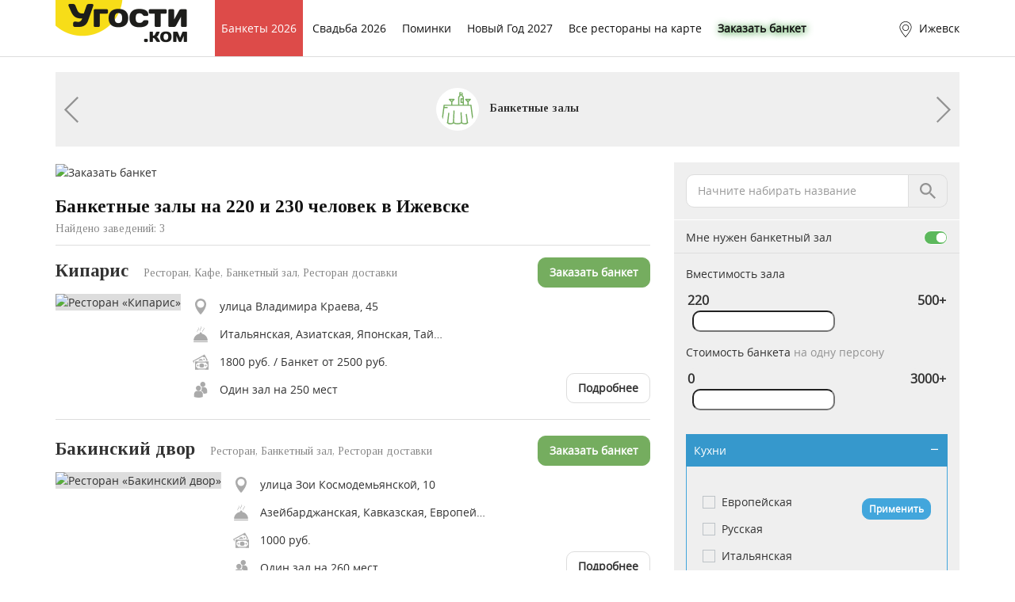

--- FILE ---
content_type: text/html; charset=utf-8
request_url: https://izhevsk.ugosti.com/places/banketnye-zaly-na-220-chelovek/
body_size: 11763
content:
<!DOCTYPE html>
<html lang="ru">
    <head>
        <meta charset="utf-8">
<meta http-equiv="X-UA-Compatible" content="IE=edge">
<meta name="viewport" content="width=device-width, initial-scale=1">

<title>Банкетные залы на 220 и 230 человек в Ижевске</title>

<meta name="description" content="Лучшие банкетные залы на 220 и 230 человек в Ижевске. Здесь представлен полный перечень залов для банкета на 220 и 230 мест с описанием, ценой, меню и отзывами.">
<meta name="keywords" content="банкет, 220 и 230 человек, Ижевск">
<meta name="author" content="ugosti.com">

<meta name="yandex-verification" content="b3bd5cbdd4bde959" />

<meta property="og:title" content="Банкетные залы на 220 и 230 человек в Ижевске" />
<meta property="og:type" content="website" />
<meta property="og:description" content="Лучшие банкетные залы на 220 и 230 человек в Ижевске. Здесь представлен полный перечень залов для банкета на 220 и 230 мест с описанием, ценой, меню и отзывами." />
<meta property="og:url" content="" />
<meta property="og:image" content="" />

<meta name="msapplication-TileImage" content="https://ugosti.com/img/favicon-270.png" />
<link rel="shortcut icon" href="https://ugosti.com/img/favicon-42.png" />
<link rel="icon" href="https://ugosti.com/favicon.ico">
<link rel="icon" href="https://ugosti.com/img/favicon-32.png" sizes="32x32" />
<link rel="icon" href="https://ugosti.com/img/favicon-192.png" sizes="192x192" />
<!-- <link rel="apple-touch-icon-precomposed" href="https://ugosti.com/img/favicon-180.png" /> -->

<link rel="apple-touch-icon" href="/img/touch-icon-iphone.png">
<link rel="apple-touch-icon" sizes="152x152" href="/img/touch-icon-ipad.png">
<link rel="apple-touch-icon" sizes="180x180" href="/img/touch-icon-iphone-retina.png">
<link rel="apple-touch-icon" sizes="167x167" href="/img/touch-icon-ipad-retina.png">

<meta name="apple-mobile-web-app-capable" content="yes">
<meta name="apple-mobile-web-app-title" content="ugosti.com">

<script src="/js/jquery.1.11.2.min.js"></script>

<!-- Bootstrap core CSS -->
<link href="/css/bootstrap.min.css" rel="stylesheet">
<!-- <link href="/css/bootstrap-override.min.css" rel="stylesheet"> -->

<!-- Font Open Sans -->
<link href="/fonts/open_sans/stylesheet.css" rel="stylesheet" />

<link rel="stylesheet" href="https://cdn.jsdelivr.net/npm/pretty-checkbox@3.0/dist/pretty-checkbox.min.css">
<link rel="stylesheet" href="/vendor/bootstrap-datetimepicker/css/bootstrap-datetimepicker.css">
<link rel="stylesheet" href="/css/places/index.min.css">
<link rel="stylesheet" href="/vendor/swiper/css/swiper.min.css">



<!-- CSS -->
<link href="/css/style.min.css?i=00000401" rel="stylesheet">
<link href="/css/open-banket.min.css?i=0000039" rel="stylesheet">
<link href="/css/style-checkbox-152.min.css?i=0000039" rel="stylesheet">
<link href="/css/style-ya-share.min.css" rel="stylesheet">
<!--<link href="/css/favorite-side-link.min.css?i=0000039" rel="stylesheet">-->

<!-- Value Slider -->
<link href="https://cdnjs.cloudflare.com/ajax/libs/bootstrap-slider/9.4.1/css/bootstrap-slider.css" rel="stylesheet">

<!-- CSS Helpers -->
<link href="/css/main/index.min.css?i=0000039" rel="stylesheet">

<!-- CSS Adaptive -->
<link href="/css/style-media-queries.min.css?i=0000040" rel="stylesheet">

<!-- HTML5 shim and Respond.js for IE8 support of HTML5 elements and media queries -->
<!--[if lt IE 9]>
  <script src="/js/html5shiv.min.js"></script>
  <script src="/js/respond.min.js"></script>
<![endif]-->


<!-- VK pixel -->
<script type="text/javascript">!function(){var t=document.createElement("script");t.type="text/javascript",t.async=!0,t.src='https://vk.com/js/api/openapi.js?169',t.onload=function(){VK.Retargeting.Init("VK-RTRG-1231986-bKjFT"),VK.Retargeting.Hit()},document.head.appendChild(t)}();</script>
<noscript><img src="https://vk.com/rtrg?p=VK-RTRG-1231986-bKjFT" style="position:fixed; left:-999px;" alt=""/></noscript>
<!-- . VK pixel -->    </head>
    <body class="body-">
        <!-- Верхняя полоса -->
<div class="topline">
    <div class="container">
        <div class="row">
            <div class="col-md-12">

                <div class="logo">
                    <a href="/"><img src="/img/logo-new.png" alt="Угости.ком"></a>
                </div>

                <div class="left">
                    <ul>
                        <li class="li-menu-weddings"><a href="/banket/" title="Банкеты 2026">Банкеты 2026</a></li>
                        <li class="li-menu-"><a href="/places/banketnye-zaly-dlya-svadby/" title="Свадьба 2026">Свадьба 2026</a></li>
                        <!-- <li class="li-menu-"><a href="/vipusknoy/" title="Выпускной  2026">Выпускной 2026</a></li> --> 
                        <li class="li-menu-"><a href="/pominki/" title="Поминки">Поминки</a></li>
        
                        <li class="li-menu-"><a href="/newyears/" title="Новый Год  2027">Новый Год  2027</a></li>
                        
                        <li class="li-menu-"><a href="/onmap/" title="Все рестораны на карте">Все рестораны на карте</a></li>
                        <li class="li-menu-banket"><a href="/banket_query/" style="text-shadow: 1px 1px 10px green; font-weight: 600;">Заказать банкет</a></li>
                    </ul>
                                    </div>

                <div class="right">
                    <ul>
                        <li class="city" data-toggle="modal" data-target="#modal-cities">
                            <img src="/img/topline-city.svg" alt="Выбор города">
                            <span>Ижевск</span>
                        </li>
                        <li class="hint-show" onclick="location.href='https://t.me/ugosti_com'"><img src="/img/tg.png" alt="tg"></li>
                        <!-- <li class="login"><img src="/img/topline-login.svg" alt="Рестораторам"> <span>Рестораторам</span></li> -->
                                                <li class="menu" data-toggle="modal" data-target="#modal-menu">
                            <img src="/img/topline-menu.svg" alt="Меню">
                        </li>
                    </ul>
                </div>

            </div>
        </div>
    </div>
</div>

<div class="weddings-main-btn">
    <a href="/article/" class="btn btn-danger" title="Статьи и обзоры">Статьи и обзоры</a>
</div>

<!-- Банкеты1 -->
<div class="weddings-main-btn">
    <a href="/banket/" class="btn btn-danger" title="Банкеты 2026">Банкеты 2026</a>
</div>


         
<div class="categories">
    <div class="container">
        <div class="row">
            <div class="col-md-12">
                <!-- Swiper -->
                <div class="swiper-container">
                    <div class="swiper-wrapper">
                        <div class="swiper-slide" data-idx="0" data-target="banket">
                            <a href="/banket/"><img src="/img/categories-banket.svg" alt="Банкетный зал"> Банкетные залы</a>
                        </div>
                        <div class="swiper-slide" data-idx="1" data-target="restoran">
                            <a href="/restoran/"><img src="/img/categories-restoran.svg" alt="Ресторан"> Рестораны</a>
                        </div>
                        <div class="swiper-slide" data-idx="2" data-target="cafe">
                            <a href="/cafe/"><img src="/img/categories-cafe.svg" alt="Кафе"> Кафе</a>
                        </div>
                        <div class="swiper-slide" data-idx="3" data-target="zagorod">
                            <a href="/zagorod/"><img src="/img/categories-zagorod.svg" alt="Загородный отдых"> Загородный отдых</a>
                        </div>
                        <div class="swiper-slide" data-idx="4" data-target="karaoke">
                            <a href="/karaoke/"><img src="/img/categories-karaoke.svg" alt="Караоке-клуб"> Караоке-клубы</a>
                        </div>
                        <div class="swiper-slide" data-idx="5" data-target="bar">
                            <a href="/bar/"><img src="/img/categories-bar.svg" alt="Бары"> Бары</a>
                        </div>
                        <div class="swiper-slide" data-idx="6" data-target="coffee">
                            <a href="/coffee/"><img src="/img/categories-coffee.svg" alt="Кофейни"> Кофейни</a>
                        </div>
                        <div class="swiper-slide" data-idx="7" data-target="pub">
                            <a href="/pub/"><img src="/img/categories-pub.svg" alt="Пабы"> Пабы</a>
                        </div>
                        <div class="swiper-slide" data-idx="8" data-target="hookan">
                            <a href="/hookan/"><img src="/img/categories-hookan.svg" alt="Кальянные"> Кальянные</a>
                        </div>
                        <div class="swiper-slide" data-idx="9" data-target="pizza">
                            <a href="/pizza/"><img src="/img/categories-pizza.svg" alt="Пиццерии"> Пиццерии</a>
                        </div>
                        <div class="swiper-slide" data-idx="10" data-target="foodcourt">
                            <a href="/foodcourt/"><img src="/img/categories-foodcourt.svg" alt="Фудкорты"> Фудкорты</a>
                        </div>
                        <div class="swiper-slide" data-idx="10" data-target="catering">
                            <a href="/catering/"><img src="/img/categories-catering.svg" alt="Кейтеринг"> Кейтеринг</a>
                        </div>
                    </div>
                    <!-- Add Pagination -->
                    <div class="swiper-pagination"></div>
                    <!-- Add Arrows -->
                    <div class="swiper-button-next"></div>
                    <div class="swiper-button-prev"></div>
                </div>
            </div>
        </div>
    </div>
</div>
<div class="container">
    <div class="row">
        <div class="col-md-8">

            <div class="banner bannertop">
              <a href="https://izhevsk.ugosti.com/banners/banket" title="Заказать банкет" target="_blank">
                <img src="/addon/banners/657a211ff1fa2.jpg" alt="Заказать банкет" title="Заказать банкет">
              </a></div>
            <h1>Банкетные залы на 220 и 230 человек в Ижевске</h1>

            
            <div class="total">Найдено заведений: 3</div>


            
            
            <div class="banner hide">
                            </div>

            <div id="places-list" class="places-list">

                
                
                    <div class="one clearfix ">

                        <div class="name">
                            <a href="/kiparis" title="Ресторан «Кипарис» в Ижевске">Кипарис</a>
                            <span>Ресторан, Кафе, Банкетный зал, Ресторан доставки</span>
                        </div>

                        <div class="avatar">
                            <a href="/kiparis" title="Ресторан «Кипарис» в Ижевске">
                                <img src="/addon/pic/places/medium_avatar/restoran-kiparis-izhevsk-28569-md-1695719543.png" alt="Ресторан «Кипарис»">
                            </a>
                        </div>

                        <div class="badges">

                            
                            
                            
                        </div>

                        <div class="details">
                            <ul>
                                <li class="addr">улица Владимира Краева, 45</li>
                                <li class="kitchen">​Итальянская, ​Азиатская, Японская, Тайская, ​Русская, ​Европейская, ​Авторская кухня, Паназиатская</li>
                                <li class="bill">1800 руб. / Банкет от 2500 руб.                                </li>
                                <li class="count">Один зал на 250 мест</li>
                            </ul>
                        </div>

                        <!--noindex-->
                        <div class="btn-wrapper">
                            <a href="/kiparis" title="Ресторан «Кипарис» в Ижевске" class="btn btn-default btn-place" rel="nofollow">Подробнее</a>
                             
                                                            <span onclick="ym(10846534, 'reachGoal', 'zayavka'); return true;" class="btn btn-success btn-sale" data-toggle="modal" data-target="#modal-sale" data-id="28569" data-place="Ресторан «Кипарис» в Ижевске" data-source="index">Заказать банкет</span>
                                                    </div>
                        <!--/noindex-->

                    </div>

                
                    <div class="one clearfix ">

                        <div class="name">
                            <a href="/bakinskiy-dvor" title="Ресторан «Бакинский двор» в Ижевске">Бакинский двор</a>
                            <span>Ресторан, Банкетный зал, Ресторан доставки</span>
                        </div>

                        <div class="avatar">
                            <a href="/bakinskiy-dvor" title="Ресторан «Бакинский двор» в Ижевске">
                                <img src="/addon/pic/places/medium_avatar/restoran-bakinskiy-dvor-izhevsk-28609-md-1695299041.png" alt="Ресторан «Бакинский двор»">
                            </a>
                        </div>

                        <div class="badges">

                            
                            
                            
                        </div>

                        <div class="details">
                            <ul>
                                <li class="addr">улица Зои Космодемьянской, 10</li>
                                <li class="kitchen">Азейбарджанская, Кавказская, Европейская</li>
                                <li class="bill">1000 руб.                                </li>
                                <li class="count">Один зал на 260 мест</li>
                            </ul>
                        </div>

                        <!--noindex-->
                        <div class="btn-wrapper">
                            <a href="/bakinskiy-dvor" title="Ресторан «Бакинский двор» в Ижевске" class="btn btn-default btn-place" rel="nofollow">Подробнее</a>
                             
                                                            <span onclick="ym(10846534, 'reachGoal', 'zayavka'); return true;" class="btn btn-success btn-sale" data-toggle="modal" data-target="#modal-sale" data-id="28609" data-place="Ресторан «Бакинский двор» в Ижевске" data-source="index">Заказать банкет</span>
                                                    </div>
                        <!--/noindex-->

                    </div>

                
                    <div class="one clearfix ">

                        <div class="name">
                            <a href="/servis-keytering-grupp" title="Банкетный зал «Сервис Кейтеринг Групп» в Ижевске">Сервис Кейтеринг Групп</a>
                            <span>Банкетный зал, Ресторан доставки</span>
                        </div>

                        <div class="avatar">
                            <a href="/servis-keytering-grupp" title="Банкетный зал «Сервис Кейтеринг Групп» в Ижевске">
                                <img src="/addon/pic/places/medium_avatar/banketniy-zal-servis-keytering-grupp-izhevsk-28621-md-1695124752.png" alt="Банкетный зал «Сервис Кейтеринг Групп»">
                            </a>
                        </div>

                        <div class="badges">

                            
                            
                            
                        </div>

                        <div class="details">
                            <ul>
                                <li class="addr">улица Орджоникидзе, 33А</li>
                                <li class="kitchen">Грузинская, Европейская, Итальянская, Русская, Украинская, Японская, Восточная, Авторская, Татарская, Вегетарианская, Веганская</li>
                                <li class="bill">3000 руб.                                </li>
                                <li class="count">4 зала на 70, 100, 170 и 250 мест</li>
                            </ul>
                        </div>

                        <!--noindex-->
                        <div class="btn-wrapper">
                            <a href="/servis-keytering-grupp" title="Банкетный зал «Сервис Кейтеринг Групп» в Ижевске" class="btn btn-default btn-place" rel="nofollow">Подробнее</a>
                             
                                                            <span onclick="ym(10846534, 'reachGoal', 'zayavka'); return true;" class="btn btn-success btn-sale" data-toggle="modal" data-target="#modal-sale" data-id="28621" data-place="Банкетный зал «Сервис Кейтеринг Групп» в Ижевске" data-source="index">Заказать банкет</span>
                                                    </div>
                        <!--/noindex-->

                    </div>

                
            </div>

                            <div class="show-more text-center">
                    <button class="btn btn-danger btn-block disabled" disabled>Показаны все записи</button>
                </div>
            
            <script>var filter = '';</script>

        </div>
        <div class="col-md-4">
            <div class="side-filter">
    <div class="hint">
        <div class="input-group">
            <input type="text" id="hint-input" class="form-control" autocomplete="off" placeholder="Начните набирать название">
            <span class="input-group-addon"><img src="/img/hint-places-find.svg" alt="Поиск"></span>
        </div>
        <div id="hint-output" class="hint-output"></div>
    </div>

    <form action="/places/" method="GET">
        <div class="place-filter">

            <div id="find-wrapper" class="find-wrapper">
                <!-- Выбор режима поиска -->
                <div class="row row-varfind">
                    <div class="col-md-12">
                        <div class="pretty p-switch p-fill">
                            <input type="checkbox" name="find[type]" value="banket" checked>
                            <div class="state p-success"><label>Мне нужен банкетный зал</label></div>
                        </div>
                    </div>
                </div>

                <!-- Обычный поиск -->
                <div class="row row-casual form-casual hidden">
                    <div class="col-sm-12">

                        <h4>Средний чек <span class="description">на одного человека - без алкоголя</span></h4>

                        <div class="input-group">
    <div class="slider-values clearfix">
        <input
            type="text"
            class="value value-min"
            value="900"
            maxlength="4" readonly>
        <input
            type="text"
            class="value value-max"
            value="7000+"
            maxlength="4" readonly>
        <input
            type="hidden"
            class="value value-ismax"
            name="find[bill_find_ismax]"
            value="0">
    </div>
    <div class="slider-wrapper">
        <input
            type="text"
            name="find[bill_find]"
            data-slider-tooltip="hide"
            data-slider-min="900"
            data-slider-max="7000"
            data-slider-step="200"
            data-slider-value="[900,7000]">
    </div>
    <p class="reason"></p>
</div>

                    </div>
                </div>

                <!-- Поиск банкета -->
                <div class="row row-banket form-banket ">
                    <div class="col-sm-12">

                        <h4>Вместимость зала</h4>

                        <div class="input-group">
    <div class="slider-values clearfix">
        <input
            type="text"
            class="value value-min"
            value="220"
            maxlength="4" readonly>
        <input
            type="text"
            class="value value-max"
            value="500+"
            maxlength="4" readonly>
        <input
            type="hidden"
            class="value value-ismax"
            name="find[count_find_ismax]"
            value="0">
    </div>
    <div class="slider-wrapper">
        <input
            type="text"
            name="find[count_find]"
            data-slider-tooltip="hide"
            data-slider-min="10"
            data-slider-max="500"
            data-slider-step="10"
            data-slider-value="[220,500]">
    </div>
    <p class="reason"></p>
</div>

                        <h4>Стоимость банкета <span class="description">на одну персону</span></h4>

                        <div class="input-group">
    <div class="slider-values clearfix">
        <input
            type="text"
            class="value value-min"
            value="0"
            maxlength="4" readonly>
        <input
            type="text"
            class="value value-max"
            value="3000+"
            maxlength="4" readonly>
        <input
            type="hidden"
            class="value value-ismax"
            name="find[banket_find_ismax]"
            value="0">
    </div>
    <div class="slider-wrapper">
        <input
            type="text"
            name="find[banket_find]"
            data-slider-tooltip="hide"
            data-slider-min="0"
            data-slider-max="3000"
            data-slider-step="200"
            data-slider-value="[0,3000]">
    </div>
    <p class="reason"></p>
</div>

                    </div>
                </div>

                <!-- Кухни -->
                <h4 class="toggle active" data-target="kitchens">Кухни <span class="ico"></span></h4>
                <div class="toggle-section section-kitchens" data-target="kitchens">

                <!-- Swiper -->
                <div class="swiper-container">
                    <div class="swiper-wrapper">
                                                                            <div class="swiper-slide">
                                                                    <div class="pretty p-default">
                                        <input type="checkbox" name="find[kitchens][]"
                                               value="Европейская"
                                                                                       >
                                        <div class="state p-success"><label>Европейская</label></div>
                                    </div>
                                                                    <div class="pretty p-default">
                                        <input type="checkbox" name="find[kitchens][]"
                                               value="Русская"
                                                                                       >
                                        <div class="state p-success"><label>Русская</label></div>
                                    </div>
                                                                    <div class="pretty p-default">
                                        <input type="checkbox" name="find[kitchens][]"
                                               value="Итальянская"
                                                                                       >
                                        <div class="state p-success"><label>Итальянская</label></div>
                                    </div>
                                                                    <div class="pretty p-default">
                                        <input type="checkbox" name="find[kitchens][]"
                                               value="Кавказская"
                                                                                       >
                                        <div class="state p-success"><label>Кавказская</label></div>
                                    </div>
                                                                    <div class="pretty p-default">
                                        <input type="checkbox" name="find[kitchens][]"
                                               value="Восточная"
                                                                                       >
                                        <div class="state p-success"><label>Восточная</label></div>
                                    </div>
                                                                    <div class="pretty p-default">
                                        <input type="checkbox" name="find[kitchens][]"
                                               value="Японская"
                                                                                       >
                                        <div class="state p-success"><label>Японская</label></div>
                                    </div>
                                                                    <div class="pretty p-default">
                                        <input type="checkbox" name="find[kitchens][]"
                                               value="Авторская"
                                                                                       >
                                        <div class="state p-success"><label>Авторская</label></div>
                                    </div>
                                                                    <div class="pretty p-default">
                                        <input type="checkbox" name="find[kitchens][]"
                                               value="Азейбарджанская"
                                                                                       >
                                        <div class="state p-success"><label>Азейбарджанская</label></div>
                                    </div>
                                                                    <div class="pretty p-default">
                                        <input type="checkbox" name="find[kitchens][]"
                                               value="Азербайджанская"
                                                                                       >
                                        <div class="state p-success"><label>Азербайджанская</label></div>
                                    </div>
                                                                    <div class="pretty p-default">
                                        <input type="checkbox" name="find[kitchens][]"
                                               value="Азиатская"
                                                                                       >
                                        <div class="state p-success"><label>Азиатская</label></div>
                                    </div>
                                                            </div>
                                                    <div class="swiper-slide">
                                                                    <div class="pretty p-default">
                                        <input type="checkbox" name="find[kitchens][]"
                                               value="Американская"
                                                                                       >
                                        <div class="state p-success"><label>Американская</label></div>
                                    </div>
                                                                    <div class="pretty p-default">
                                        <input type="checkbox" name="find[kitchens][]"
                                               value="Английская"
                                                                                       >
                                        <div class="state p-success"><label>Английская</label></div>
                                    </div>
                                                                    <div class="pretty p-default">
                                        <input type="checkbox" name="find[kitchens][]"
                                               value="Арабская"
                                                                                       >
                                        <div class="state p-success"><label>Арабская</label></div>
                                    </div>
                                                                    <div class="pretty p-default">
                                        <input type="checkbox" name="find[kitchens][]"
                                               value="Армянская"
                                                                                       >
                                        <div class="state p-success"><label>Армянская</label></div>
                                    </div>
                                                                    <div class="pretty p-default">
                                        <input type="checkbox" name="find[kitchens][]"
                                               value="Баварская"
                                                                                       >
                                        <div class="state p-success"><label>Баварская</label></div>
                                    </div>
                                                                    <div class="pretty p-default">
                                        <input type="checkbox" name="find[kitchens][]"
                                               value="Веганская"
                                                                                       >
                                        <div class="state p-success"><label>Веганская</label></div>
                                    </div>
                                                                    <div class="pretty p-default">
                                        <input type="checkbox" name="find[kitchens][]"
                                               value="Вегетарианская"
                                                                                       >
                                        <div class="state p-success"><label>Вегетарианская</label></div>
                                    </div>
                                                                    <div class="pretty p-default">
                                        <input type="checkbox" name="find[kitchens][]"
                                               value="Вьетнамская"
                                                                                       >
                                        <div class="state p-success"><label>Вьетнамская</label></div>
                                    </div>
                                                                    <div class="pretty p-default">
                                        <input type="checkbox" name="find[kitchens][]"
                                               value="Гавайская"
                                                                                       >
                                        <div class="state p-success"><label>Гавайская</label></div>
                                    </div>
                                                                    <div class="pretty p-default">
                                        <input type="checkbox" name="find[kitchens][]"
                                               value="Греческая"
                                                                                       >
                                        <div class="state p-success"><label>Греческая</label></div>
                                    </div>
                                                            </div>
                                                    <div class="swiper-slide">
                                                                    <div class="pretty p-default">
                                        <input type="checkbox" name="find[kitchens][]"
                                               value="Грузинская"
                                                                                       >
                                        <div class="state p-success"><label>Грузинская</label></div>
                                    </div>
                                                                    <div class="pretty p-default">
                                        <input type="checkbox" name="find[kitchens][]"
                                               value="Еврейская"
                                                                                       >
                                        <div class="state p-success"><label>Еврейская</label></div>
                                    </div>
                                                                    <div class="pretty p-default">
                                        <input type="checkbox" name="find[kitchens][]"
                                               value="Индийская"
                                                                                       >
                                        <div class="state p-success"><label>Индийская</label></div>
                                    </div>
                                                                    <div class="pretty p-default">
                                        <input type="checkbox" name="find[kitchens][]"
                                               value="Казачья"
                                                                                       >
                                        <div class="state p-success"><label>Казачья</label></div>
                                    </div>
                                                                    <div class="pretty p-default">
                                        <input type="checkbox" name="find[kitchens][]"
                                               value="Китайская"
                                                                                       >
                                        <div class="state p-success"><label>Китайская</label></div>
                                    </div>
                                                                    <div class="pretty p-default">
                                        <input type="checkbox" name="find[kitchens][]"
                                               value="Корейская"
                                                                                       >
                                        <div class="state p-success"><label>Корейская</label></div>
                                    </div>
                                                                    <div class="pretty p-default">
                                        <input type="checkbox" name="find[kitchens][]"
                                               value="Латиноамериканская"
                                                                                       >
                                        <div class="state p-success"><label>Латиноамериканская</label></div>
                                    </div>
                                                                    <div class="pretty p-default">
                                        <input type="checkbox" name="find[kitchens][]"
                                               value="Мексиканская"
                                                                                       >
                                        <div class="state p-success"><label>Мексиканская</label></div>
                                    </div>
                                                                    <div class="pretty p-default">
                                        <input type="checkbox" name="find[kitchens][]"
                                               value="Немецкая"
                                                                                       >
                                        <div class="state p-success"><label>Немецкая</label></div>
                                    </div>
                                                                    <div class="pretty p-default">
                                        <input type="checkbox" name="find[kitchens][]"
                                               value="Паназиатская"
                                                                                       >
                                        <div class="state p-success"><label>Паназиатская</label></div>
                                    </div>
                                                            </div>
                                                    <div class="swiper-slide">
                                                                    <div class="pretty p-default">
                                        <input type="checkbox" name="find[kitchens][]"
                                               value="Советская"
                                                                                       >
                                        <div class="state p-success"><label>Советская</label></div>
                                    </div>
                                                                    <div class="pretty p-default">
                                        <input type="checkbox" name="find[kitchens][]"
                                               value="Средиземноморская"
                                                                                       >
                                        <div class="state p-success"><label>Средиземноморская</label></div>
                                    </div>
                                                                    <div class="pretty p-default">
                                        <input type="checkbox" name="find[kitchens][]"
                                               value="Среднеазиатская"
                                                                                       >
                                        <div class="state p-success"><label>Среднеазиатская</label></div>
                                    </div>
                                                                    <div class="pretty p-default">
                                        <input type="checkbox" name="find[kitchens][]"
                                               value="ТУрецкая"
                                                                                       >
                                        <div class="state p-success"><label>ТУрецкая</label></div>
                                    </div>
                                                                    <div class="pretty p-default">
                                        <input type="checkbox" name="find[kitchens][]"
                                               value="Тайская"
                                                                                       >
                                        <div class="state p-success"><label>Тайская</label></div>
                                    </div>
                                                                    <div class="pretty p-default">
                                        <input type="checkbox" name="find[kitchens][]"
                                               value="Татарская"
                                                                                       >
                                        <div class="state p-success"><label>Татарская</label></div>
                                    </div>
                                                                    <div class="pretty p-default">
                                        <input type="checkbox" name="find[kitchens][]"
                                               value="Турецкая"
                                                                                       >
                                        <div class="state p-success"><label>Турецкая</label></div>
                                    </div>
                                                                    <div class="pretty p-default">
                                        <input type="checkbox" name="find[kitchens][]"
                                               value="Удмуртская"
                                                                                       >
                                        <div class="state p-success"><label>Удмуртская</label></div>
                                    </div>
                                                                    <div class="pretty p-default">
                                        <input type="checkbox" name="find[kitchens][]"
                                               value="Узбекская"
                                                                                       >
                                        <div class="state p-success"><label>Узбекская</label></div>
                                    </div>
                                                                    <div class="pretty p-default">
                                        <input type="checkbox" name="find[kitchens][]"
                                               value="Украинская"
                                                                                       >
                                        <div class="state p-success"><label>Украинская</label></div>
                                    </div>
                                                            </div>
                                                    <div class="swiper-slide">
                                                                    <div class="pretty p-default">
                                        <input type="checkbox" name="find[kitchens][]"
                                               value="Французская"
                                                                                       >
                                        <div class="state p-success"><label>Французская</label></div>
                                    </div>
                                                                    <div class="pretty p-default">
                                        <input type="checkbox" name="find[kitchens][]"
                                               value="Фьюжн"
                                                                                       >
                                        <div class="state p-success"><label>Фьюжн</label></div>
                                    </div>
                                                                    <div class="pretty p-default">
                                        <input type="checkbox" name="find[kitchens][]"
                                               value="Чешская"
                                                                                       >
                                        <div class="state p-success"><label>Чешская</label></div>
                                    </div>
                                                                    <div class="pretty p-default">
                                        <input type="checkbox" name="find[kitchens][]"
                                               value="​Авторская"
                                                                                       >
                                        <div class="state p-success"><label>​Авторская</label></div>
                                    </div>
                                                                    <div class="pretty p-default">
                                        <input type="checkbox" name="find[kitchens][]"
                                               value="​Авторская кухня"
                                                                                       >
                                        <div class="state p-success"><label>​Авторская кухня</label></div>
                                    </div>
                                                                    <div class="pretty p-default">
                                        <input type="checkbox" name="find[kitchens][]"
                                               value="​Азербайджанская"
                                                                                       >
                                        <div class="state p-success"><label>​Азербайджанская</label></div>
                                    </div>
                                                                    <div class="pretty p-default">
                                        <input type="checkbox" name="find[kitchens][]"
                                               value="​Азиатская"
                                                                                       >
                                        <div class="state p-success"><label>​Азиатская</label></div>
                                    </div>
                                                                    <div class="pretty p-default">
                                        <input type="checkbox" name="find[kitchens][]"
                                               value="​Американская"
                                                                                       >
                                        <div class="state p-success"><label>​Американская</label></div>
                                    </div>
                                                                    <div class="pretty p-default">
                                        <input type="checkbox" name="find[kitchens][]"
                                               value="​Вегетарианская"
                                                                                       >
                                        <div class="state p-success"><label>​Вегетарианская</label></div>
                                    </div>
                                                                    <div class="pretty p-default">
                                        <input type="checkbox" name="find[kitchens][]"
                                               value="​Восточная"
                                                                                       >
                                        <div class="state p-success"><label>​Восточная</label></div>
                                    </div>
                                                            </div>
                                                    <div class="swiper-slide">
                                                                    <div class="pretty p-default">
                                        <input type="checkbox" name="find[kitchens][]"
                                               value="​Вьетнамская"
                                                                                       >
                                        <div class="state p-success"><label>​Вьетнамская</label></div>
                                    </div>
                                                                    <div class="pretty p-default">
                                        <input type="checkbox" name="find[kitchens][]"
                                               value="​Грузинская"
                                                                                       >
                                        <div class="state p-success"><label>​Грузинская</label></div>
                                    </div>
                                                                    <div class="pretty p-default">
                                        <input type="checkbox" name="find[kitchens][]"
                                               value="​Еврейская"
                                                                                       >
                                        <div class="state p-success"><label>​Еврейская</label></div>
                                    </div>
                                                                    <div class="pretty p-default">
                                        <input type="checkbox" name="find[kitchens][]"
                                               value="​ Европейская"
                                                                                       >
                                        <div class="state p-success"><label>​ Европейская</label></div>
                                    </div>
                                                                    <div class="pretty p-default">
                                        <input type="checkbox" name="find[kitchens][]"
                                               value="​Европейская"
                                                                                       >
                                        <div class="state p-success"><label>​Европейская</label></div>
                                    </div>
                                                                    <div class="pretty p-default">
                                        <input type="checkbox" name="find[kitchens][]"
                                               value="​Итальянская"
                                                                                       >
                                        <div class="state p-success"><label>​Итальянская</label></div>
                                    </div>
                                                                    <div class="pretty p-default">
                                        <input type="checkbox" name="find[kitchens][]"
                                               value="​Кавказская"
                                                                                       >
                                        <div class="state p-success"><label>​Кавказская</label></div>
                                    </div>
                                                                    <div class="pretty p-default">
                                        <input type="checkbox" name="find[kitchens][]"
                                               value="​Китайская"
                                                                                       >
                                        <div class="state p-success"><label>​Китайская</label></div>
                                    </div>
                                                                    <div class="pretty p-default">
                                        <input type="checkbox" name="find[kitchens][]"
                                               value="​Корейская"
                                                                                       >
                                        <div class="state p-success"><label>​Корейская</label></div>
                                    </div>
                                                                    <div class="pretty p-default">
                                        <input type="checkbox" name="find[kitchens][]"
                                               value="​Мексиканская"
                                                                                       >
                                        <div class="state p-success"><label>​Мексиканская</label></div>
                                    </div>
                                                            </div>
                                                    <div class="swiper-slide">
                                                                    <div class="pretty p-default">
                                        <input type="checkbox" name="find[kitchens][]"
                                               value="​Немецкая"
                                                                                       >
                                        <div class="state p-success"><label>​Немецкая</label></div>
                                    </div>
                                                                    <div class="pretty p-default">
                                        <input type="checkbox" name="find[kitchens][]"
                                               value="​Паназиатская"
                                                                                       >
                                        <div class="state p-success"><label>​Паназиатская</label></div>
                                    </div>
                                                                    <div class="pretty p-default">
                                        <input type="checkbox" name="find[kitchens][]"
                                               value="​Русская"
                                                                                       >
                                        <div class="state p-success"><label>​Русская</label></div>
                                    </div>
                                                                    <div class="pretty p-default">
                                        <input type="checkbox" name="find[kitchens][]"
                                               value="​Средиземноморская"
                                                                                       >
                                        <div class="state p-success"><label>​Средиземноморская</label></div>
                                    </div>
                                                                    <div class="pretty p-default">
                                        <input type="checkbox" name="find[kitchens][]"
                                               value="​Татарская"
                                                                                       >
                                        <div class="state p-success"><label>​Татарская</label></div>
                                    </div>
                                                                    <div class="pretty p-default">
                                        <input type="checkbox" name="find[kitchens][]"
                                               value="​Турецкая"
                                                                                       >
                                        <div class="state p-success"><label>​Турецкая</label></div>
                                    </div>
                                                                    <div class="pretty p-default">
                                        <input type="checkbox" name="find[kitchens][]"
                                               value="​Удмуртская"
                                                                                       >
                                        <div class="state p-success"><label>​Удмуртская</label></div>
                                    </div>
                                                                    <div class="pretty p-default">
                                        <input type="checkbox" name="find[kitchens][]"
                                               value="​Узбекская"
                                                                                       >
                                        <div class="state p-success"><label>​Узбекская</label></div>
                                    </div>
                                                                    <div class="pretty p-default">
                                        <input type="checkbox" name="find[kitchens][]"
                                               value="​Украинская"
                                                                                       >
                                        <div class="state p-success"><label>​Украинская</label></div>
                                    </div>
                                                                    <div class="pretty p-default">
                                        <input type="checkbox" name="find[kitchens][]"
                                               value="​Французская"
                                                                                       >
                                        <div class="state p-success"><label>​Французская</label></div>
                                    </div>
                                                            </div>
                                                    <div class="swiper-slide">
                                                                    <div class="pretty p-default">
                                        <input type="checkbox" name="find[kitchens][]"
                                               value="​Японская"
                                                                                       >
                                        <div class="state p-success"><label>​Японская</label></div>
                                    </div>
                                                            </div>
                                            </div>
                    <!-- Add Pagination -->
                    <div class="swiper-pagination"></div>
                    <!-- Add Arrows -->
                    <div class="swiper-button-next"></div>
                    <div class="swiper-button-prev"></div>
                </div>

                <button type="submit" class="btn btn-info btn-block">Применить</button>

            </div>
            <div class="filter-active-params" data-target="kitchens"></div>

            <!-- Категории -->
            <h4 class="toggle active" data-target="categories">Категории <span class="ico"></span></h4>
            <div class="toggle-section section-categories">

                                    <div class="pretty p-default">
                        <input type="checkbox" name="find[categories][]"
                               value="Ресторан" >
                                                    <div class="state p-success"><label>Ресторан</label></div>
                    </div>
                                    <div class="pretty p-default">
                        <input type="checkbox" name="find[categories][]"
                               value="Кафе" >
                                                    <div class="state p-success"><label>Кафе</label></div>
                    </div>
                                    <div class="pretty p-default">
                        <input type="checkbox" name="find[categories][]"
                               value="Банкетный зал" checked>
                                                    <div class="state p-success"><label>Банкетный зал</label></div>
                    </div>
                                    <div class="pretty p-default">
                        <input type="checkbox" name="find[categories][]"
                               value="Загородный отдых" >
                                                    <div class="state p-success"><label>Загородный отдых</label></div>
                    </div>
                                    <div class="pretty p-default">
                        <input type="checkbox" name="find[categories][]"
                               value="Караоке-клуб" >
                                                    <div class="state p-success"><label>Караоке-клуб</label></div>
                    </div>
                                    <div class="pretty p-default">
                        <input type="checkbox" name="find[categories][]"
                               value="Бар" >
                                                    <div class="state p-success"><label>Бар</label></div>
                    </div>
                                    <div class="pretty p-default">
                        <input type="checkbox" name="find[categories][]"
                               value="Паб" >
                                                    <div class="state p-success"><label>Паб</label></div>
                    </div>
                                    <div class="pretty p-default">
                        <input type="checkbox" name="find[categories][]"
                               value="Кофейня" >
                                                    <div class="state p-success"><label>Кофейня</label></div>
                    </div>
                                    <div class="pretty p-default">
                        <input type="checkbox" name="find[categories][]"
                               value="Суши-бар" >
                                                    <div class="state p-success"><label>Суши-бар</label></div>
                    </div>
                                    <div class="pretty p-default">
                        <input type="checkbox" name="find[categories][]"
                               value="Пиццерия" >
                                                    <div class="state p-success"><label>Пиццерия</label></div>
                    </div>
                                    <div class="pretty p-default">
                        <input type="checkbox" name="find[categories][]"
                               value="Клуб" >
                                                    <div class="state p-success"><label>Клуб</label></div>
                    </div>
                                    <div class="pretty p-default">
                        <input type="checkbox" name="find[categories][]"
                               value="Кальянная" >
                                                    <div class="state p-success"><label>Кальянная</label></div>
                    </div>
                                    <div class="pretty p-default">
                        <input type="checkbox" name="find[categories][]"
                               value="Ресторан доставки" >
                                                    <div class="state p-success"><label>Ресторан доставки</label></div>
                    </div>
                                    <div class="pretty p-default">
                        <input type="checkbox" name="find[categories][]"
                               value="Фудкорт" >
                                                    <div class="state p-success"><label>Фудкорт</label></div>
                    </div>
                                    <div class="pretty p-default">
                        <input type="checkbox" name="find[categories][]"
                               value="Кейтеринг" >
                                                    <div class="state p-success"><label>Кейтеринг</label></div>
                    </div>
                
                <button type="submit" class="btn btn-info btn-block">Применить</button>
            </div>

            <!-- Особенности -->
            <h4 class="toggle active" data-target="specials">Особенности <span class="ico"></span></h4>
            <div class="toggle-section section-specials">

                <div class="pretty p-default">
                    <input type="checkbox" name="find[wifi]" value="1" >
                    <div class="state p-success">
                        <label>Wi-Fi</label>
                    </div>
                </div>

                <div class="pretty p-default">
                    <input type="checkbox" name="find[hookan]" value="1" >
                    <div class="state p-success">
                        <label>Кальян</label>
                    </div>
                </div>

                <div class="pretty p-default">
                    <input type="checkbox" name="find[dance]" value="1" >
                    <div class="state p-success">
                        <label>Танцпол</label>
                    </div>
                </div>

                <div class="pretty p-default">
                    <input type="checkbox" name="find[music]" value="1" >
                    <div class="state p-success">
                        <label>Живая музыка</label>
                    </div>
                </div>

                <div class="pretty p-default">
                    <input type="checkbox" name="find[summer]" value="1" >
                    <div class="state p-success">
                        <label>Летняя веранда</label>
                    </div>
                </div>

                <div class="pretty p-default">
                    <input type="checkbox" name="find[parking]" value="1" >
                    <div class="state p-success">
                        <label>Парковка для гостей</label>
                    </div>
                </div>

                <div class="pretty p-default">
                    <input type="checkbox" name="find[detskoe]" value="1" >
                    <div class="state p-success">
                        <label>Детское меню </label>
                    </div>
                </div>

                <div class="pretty p-default">
                    <input type="checkbox" name="find[dogfriendly]" value="1" >
                    <div class="state p-success">
                        <label>Можно с животными</label>
                    </div>
                </div>

                <div class="pretty p-default">
                    <input type="checkbox" name="find[halal]" value="1" >
                    <div class="state p-success">
                        <label>Халяль</label>
                    </div>
                </div>


            </div>

        </div>
    </div>

    <button type="submit" class="btn btn-info btn-block btn-filter">Применить</button>

    </form>

</div>

            <div class="banner bannerleft">
              <a href="https://izhevsk.ugosti.com/banners/svadba" title="Лучшие рестораны для свадьбы" target="_blank">
                <img src="/addon/banners/657a21109eec0.jpg" alt="Лучшие рестораны для свадьбы" title="Лучшие рестораны для свадьбы">
              </a></div>
                    </div>
    </div>
</div>

<script>
    var swiperCurrentCategory = 'banket';
</script>



        <footer class="footer">
    <div class="container">
        <div class="row">
            <div class="col-md-3 col-sm-4 col-xs-12">
                <!--noindex-->
                <h4>Посетителям</h4>
                <ul>
                    <li><a title="Новости" href="/news/">#Актуальное</a></li>
                    <li><a title="Рестораны" href="/restoran/">Рестораны</a></li>
                    <li><a title="Кафе" href="/cafe/">Кафе</a></li>
                    <li><a title="Банкетные залы" href="/banket/">Банкетные залы</a></li>
                    <li><a title="Загородный отдых" href="/zagorod/">Загородный отдых</a></li>
                    <li><a title="Караоке-клубы" href="/karaoke/">Караоке-клубы</a></li>
                    <li><a title="Бары" href="/bar/">Бары</a></li>
                    <li><a title="Пабы" href="/pub/">Пабы</a></li>
                    <li><a title="Кальянные" href="/hookan/">Кальянные</a></li>
                    <li><a title="Кофейни" href="/coffee/">Кофейни</a></li>
                    <li><a title="Пиццерии" href="/pizza/">Пиццерии</a></li>
                </ul>
                <!--/noindex-->
            </div>
            <div class="col-md-3 col-sm-4 col-xs-12">
                <!--noindex-->
                <h4>Рекламодателям</h4>
                <ul>
                    <li><a title="Личный кабинет профессионала" href="https://clients.ugosti.com/" target="_blank" rel="nofollow">Личный кабинет профессионала</a></li>
                    <li><a title="Контакты и реклама" href="https://mediakit.ugosti.com/" target="_blank" rel="nofollow">Контакты и реклама</a></li>
                    <li><a title="Контакты и реклама" href="/consult/" rel="nofollow">Консультация по возможностям портала</a></li>
                    <li><a title="Публичная оферта" href="/oferta/" rel="nofollow">Публичная оферта</a></li>
                    <li><a title="Безопасность платежей" href="/paysecure/" rel="nofollow">Безопасность платежей</a></li>
                    <li><a title="УГОСТИ.ком в Яндекс дзен" href="https://zen.yandex.ru/id/5d0b5982211ecb00ae67fa0a" rel="nofollow">УГОСТИ.ком в Яндекс дзен</a></li>
                    <li><a title="УГОСТИ.ком в Телеграм" href="https://t.me/ugosti_com" rel="nofollow">УГОСТИ.ком в Телеграм</a></li>
                </ul>
                <!--/noindex-->
            </div>
            <div class="col-md-3 col-sm-12 col-xs-12 hidden-sm hidden-xs">

            </div>
            <div class="col-md-3 col-sm-4 col-xs-12">
                <div class="logo">
                    <img src="/img/logo-light.svg" alt="">
                </div>
                <div class="contacts">
                    <p><a href="tel:+79882485308">+7 (988) 248-53-08</a></p>
                    <p class="description">Реклама и размещение на сайте</p>
                    <p><a href="mailto:mail@ugosti.com">mail@ugosti.com</a></p>
                    <p class="description">По всем вопросам</p>
                    <p><a href="/docs/privacy.pdf" target="_blank" title="Политика конфиденциальности">политика конфиденциальности</a></p>      
                    

                </div>
                            </div>
        </div>
        <div class="row">
            <div class="col-md-12">
                <div class="copyright">
                    <p>© ugosti.com, 2010 - 2026 г. <span class="age">Для лиц старше 18 лет.</span></span></p>
                </div>
            </div>
        </div>
    </div>
</footer>


<!-- Наверх
<div id="back-top" title="Поднять наверх">
    <a href="#top"><span></span></a>
</div> -->

<!-- Банкет
<div id="open-banket" title="Заказать банкет">
    <a href="/banket_query/"><span>Заказать банкет</span></a>
</div> -->

<!--<div id="favorite-side-link" title="Перейти к избранному">
    <a href="/favorite/"><span></span></a>
</div> #favorite-side-link -->
        
            <form action="/ajax/sale/" method="POST" id="sale-form">
    <div class="modal fade" id="modal-sale">
        <div class="modal-dialog">
            <div class="modal-content" id="sale-step-1">
                <div class="modal-header">
                    <button type="button" class="close" data-dismiss="modal" aria-label="Отмена"><span aria-hidden="true">&times;</span></button>
                    <h4 class="modal-title">Уточнить свободную дату для банкета</h4>
                </div>
                <div class="modal-body">

                    <div id="sale-wrapper" class="sale-wrapper">

                        <input type="hidden" name="csrf" value="">
                        <input type="hidden" name="mod" value="sale">
                        <input type="hidden" name="source" value="">
                        <input type="hidden" name="city" value="izhevsk">
                        <input type="hidden" name="place_id" value="">
                        <input type="hidden" name="category" value="banket">
                        <input type="hidden" name="date_when" value="2026-01-05">

                        <div class="row">

                            <div class="form-group col-md-12">
                                <label for="form-sale-place">Заведение:</label>
                                <input type="text" class="form-control" name="place" value="" id="form-sale-place" placeholder="Название заведения" readonly>
                            </div>

                            <div class="col-md-6">

                                <div class="form-group">
                                    <div id="datetimepicker"></div>
                                </div>

                            </div>
                            <div class="col-md-6">

                                <div class="form-group">
                                    <label for="form-sale-name">Ваше имя:</label>
                                    <input type="text" class="form-control" name="name" id="form-sale-name" placeholder="Ваше имя"
                                           value="" >
                                </div>
                                <div class="form-group">
                                    <label for="form-sale-phone">Ваш телефон:</label>
                                    <input type="text" class="form-control" name="phone" id="form-sale-phone" placeholder="Ваш телефон"
                                           value="">
                                </div>
                                <div class="form-group">
                                    <label for="form-sale-count">Количество персон:</label>
                                    <input type="text" class="form-control" name="count" id="form-sale-count" placeholder="Количество персон"
                                           value="">
                                </div>

                            </div>

                            <div class="col-md-12">
                                <div class="checkbox checkbox-152">
                                    <label>
                                        <input type="checkbox" checked="checked"> Отправляя информацию, я принимаю <a href="/docs/terms.pdf" target="_blank" title="Пользовательское соглашение">пользовательское соглашение</a> и подтверждаю, что ознакомлен и согласен с <a href="/docs/privacy.pdf" target="_blank" title="Политика конфиденциальности">политикой конфиденциальности</a> данного сайта
                                    </label>
                                </div>
                            </div>

                            <div class="col-md-12">
                                <p id="form-sale-reason" class="text-danger bg-danger"></p>
                            </div>

                        </div>








                    </div>

                </div>

                <div class="modal-footer">
                    <button type="submit" class="btn btn-danger btn-152" data-btn-title="Уточнить дату">Уточнить дату</button>
                    <button type="button" class="btn btn-default" data-dismiss="modal">Закрыть</button>
                </div>

            </div>

            <div id="sale-step-2" class="hidden">
        <div class="modal-content" style="text-align: center; padding: 15px;">
          <div class="modal-body">
            <img src="/img/logo_01.png" alt="Угости.ком">
            <p class="padding">ЗАЯВКА ОТПРАВЛЕНА! <br><br>В ближайшее время мы свяжемся с Вами! А пока можно <a href="https://ugosti.com/banket/" style="text-decoration: underline">посмотреть другие заведения</a>.</p>
            <br>
            <button type="button" class="btn btn-success" data-dismiss="modal">СПАСИБО!</button>          
          </div>
        </div>
      </div>            


        </div>
    </div>
</form>

            
<div class="modal fade modal-menu" id="modal-menu">
    <div class="modal-dialog">
        <div class="modal-content">
            <div class="modal-header">
                <button type="button" class="close" data-dismiss="modal" aria-label="Отмена"><span aria-hidden="true">&times;</span></button>
                <h4 class="modal-title">Выберите раздел</h4>
            </div>
            <div class="modal-body">
                <ul>
                    <li><a href="/" class="btn btn-default">Главная</a></li>
                    <li><a class="btn danger" href="/banket/" title="Банкеты 2026">Банкеты 2026</a></li>
                    <li><a class="btn" href="/places/banketnye-zaly-dlya-svadby/" title="Свадьба 2026">Свадьба 2026</a></li>
                    <li><a class="btn" href="/pominki/" title="Поминки">Поминки</a></li>
                    <li><a class="btn" href="/newyears/" title="Новый Год 2027">Новый Год 2027</a></li>
                    <!-- <li><a class="btn" href="/vipusknoy/" title="Выпускной 2026">Выпускной 2026</a></li> -->
                    <li><a class="btn" href="/onmap/" title="">Все рестораны на карте</a></li>
                    <li><a href="/banket_query/" class="btn btn-default">Заказать банкет</a></li>
                    <li><a href="#" class="btn btn-default" data-toggle="modal" data-target="#modal-cities">Выбрать город</a></li>
                </ul>
                            </div>
            <div class="modal-footer">
                <button type="button" class="btn btn-danger" data-dismiss="modal">Отмена</button>
            </div>
        </div>
    </div>
</div>            <div class="modal fade modal-cities" id="modal-cities">
    <div class="modal-dialog">
        <div class="modal-content">
            <div class="modal-header">
                <button type="button" class="close" data-dismiss="modal" aria-label="Отмена"><span aria-hidden="true">&times;</span></button>
                <h4 class="modal-title">Выберите город</h4>
            </div>
            <div class="modal-body">
                <ul>
        <li><a class="btn btn-default" href="https://anapa.ugosti.com/places/banketnye-zaly-na-220-chelovek/" title="Рестораны Анапы">Анапа</a></li>
            <li><a class="btn btn-default" href="https://volgograd.ugosti.com/places/banketnye-zaly-na-220-chelovek/" title="Рестораны Волгограда">Волгоград</a></li>
            <li><a class="btn btn-default" href="https://voronej.ugosti.com/places/banketnye-zaly-na-220-chelovek/" title="Рестораны Воронежа">Воронеж</a></li>
            <li><a class="btn btn-default" href="https://gelenjik.ugosti.com/places/banketnye-zaly-na-220-chelovek/" title="Рестораны Геленджика">Геленджик</a></li>
            <li><a class="btn btn-default" href="https://ekaterinburg.ugosti.com/places/banketnye-zaly-na-220-chelovek/" title="Рестораны Екатеринбурга">Екатеринбург</a></li>
            <li class="btn btn-default active">Ижевск</li>
            <li><a class="btn btn-default" href="https://kazan.ugosti.com/places/banketnye-zaly-na-220-chelovek/" title="Рестораны Казани">Казань</a></li>
            <li><a class="btn btn-default" href="https://kaliningrad.ugosti.com/places/banketnye-zaly-na-220-chelovek/" title="Рестораны Калининграда">Калининград</a></li>
            <li><a class="btn btn-default" href="https://ugosti.com/places/banketnye-zaly-na-220-chelovek/" title="Рестораны Краснодара">Краснодар</a></li>
            <li><a class="btn btn-default" href="https://krasnoyarsk.ugosti.com/places/banketnye-zaly-na-220-chelovek/" title="Рестораны Красноярска">Красноярск</a></li>
            <li><a class="btn btn-default" href="https://moscow.ugosti.com/places/banketnye-zaly-na-220-chelovek/" title="Рестораны Москвы">Москва</a></li>
            <li><a class="btn btn-default" href="https://nabereznie-chelni.ugosti.com/places/banketnye-zaly-na-220-chelovek/" title="Рестораны Набережных Челнов">Набережные Челны</a></li>
            <li><a class="btn btn-default" href="https://novgorod.ugosti.com/places/banketnye-zaly-na-220-chelovek/" title="Рестораны Нижнего Новгорода">Нижний Новгород</a></li>
            <li><a class="btn btn-default" href="https://novosibirsk.ugosti.com/places/banketnye-zaly-na-220-chelovek/" title="Рестораны Новосибирска">Новосибирск</a></li>
            <li><a class="btn btn-default" href="https://omsk.ugosti.com/places/banketnye-zaly-na-220-chelovek/" title="Рестораны Омска">Омск</a></li>
            <li><a class="btn btn-default" href="https://perm.ugosti.com/places/banketnye-zaly-na-220-chelovek/" title="Рестораны Перми">Пермь</a></li>
            <li><a class="btn btn-default" href="https://rostov.ugosti.com/places/banketnye-zaly-na-220-chelovek/" title="Рестораны Ростова-на-Дону">Ростов-на-Дону</a></li>
            <li><a class="btn btn-default" href="https://samara.ugosti.com/places/banketnye-zaly-na-220-chelovek/" title="Рестораны Самары">Самара</a></li>
            <li><a class="btn btn-default" href="https://spb.ugosti.com/places/banketnye-zaly-na-220-chelovek/" title="Рестораны Санкт-Петербурга">Санкт-Петербург</a></li>
            <li><a class="btn btn-default" href="https://sochi.ugosti.com/places/banketnye-zaly-na-220-chelovek/" title="Рестораны Сочи">Сочи</a></li>
            <li><a class="btn btn-default" href="https://taganrog.ugosti.com/places/banketnye-zaly-na-220-chelovek/" title="Рестораны Таганрога">Таганрог</a></li>
            <li><a class="btn btn-default" href="https://tolyatty.ugosti.com/places/banketnye-zaly-na-220-chelovek/" title="Рестораны Тольятти">Тольятти</a></li>
            <li><a class="btn btn-default" href="https://ufa.ugosti.com/places/banketnye-zaly-na-220-chelovek/" title="Рестораны Уфы">Уфа</a></li>
            <li><a class="btn btn-default" href="https://chelyabinsk.ugosti.com/places/banketnye-zaly-na-220-chelovek/" title="Рестораны Челябинска">Челябинск</a></li>
    </ul>            </div>
            <div class="modal-footer">
                <button type="button" class="btn btn-danger" data-dismiss="modal">Отмена</button>
            </div>
        </div>
    </div>
</div>
                                                        
        
        <script src="/js/transition.min.js"></script>
<script src="/js/collapse.min.js"></script>
<script src="/js/bootstrap.min.js"></script>
<script src="/js/scripts.min.js?i=0000047"></script>
<script src="/js/scripts-checkbox-152.min.js"></script>
<script src="/js/show-more.min.js?i=0000047"></script>
<script src="/js/hint.min.js?i=0000047"></script>
<script src="/js/back-to-top.min.js?i=0000047"></script>
<script src="/js/open-banket.min.js?i=0000047"></script>

<!-- IE10 viewport hack for Surface/desktop Windows 8 bug -->
<script src="/js/ie10-viewport-bug-workaround.min.js"></script>

<!-- Value Slider -->
<script src="https://cdnjs.cloudflare.com/ajax/libs/bootstrap-slider/9.4.1/bootstrap-slider.min.js" type="text/javascript"></script>

<script src="/vendor/moment/moment.min.js"></script>
<script src="/vendor/moment/moment.locale.ru.js"></script>
<script src="/vendor/bootstrap-datetimepicker/js/bootstrap-datetimepicker.js"></script>
<script src="/vendor/jquery.print/jquery.print.js"></script>
<script src="/js/places/index.min.js"></script>
<script src="/vendor/swiper/js/swiper.min.js"></script><script></script>
<!-- JS Helpers -->
<script src="/js/main/index.min.js?i=0000047"></script>

<script src="//code.jivo.ru/widget/VdaAjP82ab" async></script>







<!-- Yandex.Metrika counter -->
<script type="text/javascript" >
    (function(m,e,t,r,i,k,a){m[i]=m[i]||function(){(m[i].a=m[i].a||[]).push(arguments)};
    m[i].l=1*new Date();
    for (var j = 0; j < document.scripts.length; j++) {if (document.scripts[j].src === r) { return; }}
    k=e.createElement(t),a=e.getElementsByTagName(t)[0],k.async=1,k.src=r,a.parentNode.insertBefore(k,a)})
    (window, document, "script", "https://mc.yandex.ru/metrika/tag.js", "ym");
 
    ym(94422139, "init", {
         clickmap:true,
         trackLinks:true,
         accurateTrackBounce:true,
         webvisor:true,
         ecommerce:"dataLayer"
    });
 </script>
 <noscript><div><img src="https://mc.yandex.ru/watch/94422139" style="position:absolute; left:-9999px;" alt="" /></div></noscript>
 <!-- /Yandex.Metrika counter -->
 <!-- Yandex.Metrika counter -->
<script type="text/javascript" >
   (function(m,e,t,r,i,k,a){m[i]=m[i]||function(){(m[i].a=m[i].a||[]).push(arguments)};
   m[i].l=1*new Date();k=e.createElement(t),a=e.getElementsByTagName(t)[0],k.async=1,k.src=r,a.parentNode.insertBefore(k,a)})
   (window, document, "script", "https://mc.yandex.ru/metrika/tag.js", "ym");

   ym(10846534, "init", {
        clickmap:true,
        trackLinks:true,
        accurateTrackBounce:true,
        webvisor:true
   });
</script>
<noscript><div><img src="https://mc.yandex.ru/watch/10846534" style="position:absolute; left:-9999px;" alt="" /></div></noscript>
<!-- /Yandex.Metrika counter --><script>
  (function(i,s,o,g,r,a,m){i['GoogleAnalyticsObject']=r;i[r]=i[r]||function(){
  (i[r].q=i[r].q||[]).push(arguments)},i[r].l=1*new Date();a=s.createElement(o),
  m=s.getElementsByTagName(o)[0];a.async=1;a.src=g;m.parentNode.insertBefore(a,m)
  })(window,document,'script','https://www.google-analytics.com/analytics.js','ga');

  ga('create', 'UA-86354130-1', 'auto');
  ga('send', 'pageview');
</script>
    </body>
</html>


--- FILE ---
content_type: text/css
request_url: https://izhevsk.ugosti.com/css/places/index.min.css
body_size: 3473
content:
.total{font-size:14px;font-family:Tinos;margin-top:-15px;margin-bottom:15px;color:#858585;padding-bottom:10px;border-bottom:solid #ddd 1px}.places-list .one{border-bottom:solid #ddd 1px;margin-bottom:20px;padding-bottom:20px;position:relative}.places-list .one:last-child{border-bottom:0;margin-bottom:0;padding-bottom:0}.places-list .one .name{margin-bottom:10px}.places-list .one .name a{font-family:Tinos;font-size:23px;line-height:1.5;font-weight:bold}.places-list .one .name span{margin-left:15px;font-size:14px;color:#858585;font-family:Tinos}.places-list .one .badges{position:absolute;top:20px;right:20px}.places-list .one .badges .score{display:block;text-align:right}.places-list .one .badges .score .param{font-family:Tinos;margin-right:3px;color:#939393}.places-list .one .badges .score .value{font-family:Tinos;font-weight:bold;font-size:26px;text-align:right}.places-list .one .avatar{float:left;z-index:100;position:relative}.places-list .one .avatar img{margin-right:15px;width:180px;height:140px;background:#ddd}.places-list .one .details{position:relative;height:140px}.places-list .one .details ul{float:left;min-height:100px}.places-list .one .details ul li{font-size:14px;line-height:35px;max-width:320px;white-space:nowrap;overflow:hidden;text-overflow:ellipsis;padding-left:34px;background-size:20px;background-position:left center;background-repeat:no-repeat}.places-list .one .details ul li.addr{background-image:url('/img/place-details-addr.svg')}.places-list .one .details ul li.kitchen{background-image:url('/img/place-details-kitchen.svg')}.places-list .one .details ul li.bill{background-image:url('/img/place-details-bill.svg')}.places-list .one .details ul li.count{background-image:url('/img/place-details-count.svg')}.places-list .one .wifi{position:absolute;top:7px;right:0}.places-list .one .btn-place{position:absolute;bottom:20px;right:0}.places-list .one:last-child .btn-place{bottom:0}.places-list .one .btn-sale{position:absolute;top:0;right:0}.places-list .one-ontop{background-color:#faebd7}.places-list .one.best{border:solid #e0ea75 4px;padding:20px;padding-top:15px}.places-list .one.best .name span{display:block;margin-left:0}.places-list .one.best .avatar img{width:360px;height:auto}.places-list .one.best .btn-place{right:20px}.places-list .one.best .badges .badge{font-size:10px;display:inline-block;font-weight:normal;border-radius:0;padding:8px 10px 6px;font-family:Tinos;text-transform:uppercase;margin-left:5px;position:relative}.places-list .one.best .badges .badge.badge-best{background-color:#42a6dc}.places-list .one.best .badges .badge.badge-recommend{background-color:#75ad5f}.places-list .one.best .badges .badge::before{content:'';position:absolute;top:50%;left:-5px;color:#fff;background-color:#fff;display:inline-block;width:8px;height:8px;border-radius:50%;margin-top:-4px}.places-list .one.best .badges .badge::after{content:'';position:absolute;top:50%;right:-5px;color:#fff;background-color:#fff;display:inline-block;width:8px;height:8px;border-radius:50%;margin-top:-4px}.places-list .one.best .btn-wrapper{position:absolute;bottom:20px;right:20px;width:327px}.places-list .one.best .btn-wrapper .btn-sale{position:relative;float:left;width:48%;bottom:0}.places-list .one.best .btn-wrapper .btn-whatsapp{position:relative;float:left;width:48%;bottom:0}.places-list .one.best .btn-wrapper .btn-place{position:relative;float:right;width:48%;bottom:0;right:0}.find-current{margin-bottom:20px}.find-current .note{color:#939393}.find-current .table tr td:first-child{font-family:Tinos;font-weight:bold;font-size:16px;width:180px}.find-current .table tr td:last-child{font-size:14px}.pretext-category{overflow:hidden}.pretext-category p,.pretext-category ul,.pretext-category ol{font-size:14px;line-height:1.6;color:#939393;display:none}.pretext-category.active p,.pretext-category.active ul,.pretext-category.active ol{color:#333}.pretext-category ul,.pretext-category ol{margin-bottom:10px;padding-left:40px;list-style:circle}.pretext-category-toggle{width:100%;height:25px;background:#efefef;transition:.2s;cursor:pointer;text-align:center;margin-bottom:15px}.pretext-category-toggle:hover{background:#ddd}.pretext-category-toggle span{line-height:25px;color:#939393;transition:.2s}.pretext-category-toggle:hover span{color:#636363}.pretext-category-toggle span.glyphicon-chevron-up{display:none}.pretext-category-toggle.active span.glyphicon-chevron-up{display:inline-block}.pretext-category-toggle.active span.glyphicon-chevron-down{display:none}.side-filter .hint{padding:15px;background-color:#efefef;margin-bottom:1px}.side-filter{margin-bottom:30px}.side-filter.active{margin-bottom:0;top:61px;left:0;display:block;position:fixed;width:100%;z-index:102;background-color:#fff}.place-filter{background-color:#efefef;padding:15px}.find-wrapper label{font-size:14px;font-family:'open_sansregular'}.find-wrapper .description{font-size:14px;color:#939393}.find-wrapper h4{margin-top:0;font-size:14px;line-height:1.5;position:relative}.find-wrapper .row-varfind{margin-bottom:15px;border-bottom:solid #ddd 1px;padding-bottom:12px;margin-bottom:0}.find-wrapper h4.toggle{transition:.2s;cursor:pointer;background:#42a6dc;color:#fff;padding:10px;margin-bottom:0;margin-top:15px}.find-wrapper h4.toggle span.ico{position:absolute;right:12px;top:15px;width:9px;height:9px;background-image:url('/img/find/ico-plus-minus.svg');background-repeat:no-repeat;background-size:9px}.find-wrapper h4.toggle.active{background-color:#3698cc}.find-wrapper h4.toggle:hover{background-color:#3698cc}.find-wrapper h4.toggle.active .ico{background-position:0 -9px}.find-wrapper .filter-active-params{border-left:solid #42a6dc 1px;border-right:solid #42a6dc 1px;border-bottom:solid #42a6dc 1px;padding-left:20px;padding-bottom:15px}.find-wrapper .filter-active-params span{font-size:12px;padding:0 20px 0 0;display:inline-block;background-image:url('[data-uri]');background-repeat:no-repeat;background-position:right 8px center;background-size:8px;opacity:.7;cursor:pointer;color:#858585;margin:0 8px 0 0}.find-wrapper .filter-active-params span:hover{opacity:1}.find-wrapper .filter-active-params span:first-child{margin-top:15px}.find-wrapper .filter-active-params:empty{padding-top:13px}.find-wrapper .filter-active-params:empty::before{content:'Выберите кухню';font-size:12px;color:#858585;opacity:.7}
.find-wrapper .row-casual,.find-wrapper .row-banket{margin-bottom:15px;margin-top:15px}.find-wrapper .pretty.p-switch{display:block;margin-right:0}
.find-wrapper .pretty.p-switch .state:before{right:0;border-color:#ffffff;background-color:#dd4b49}
.find-wrapper .pretty.p-switch .state label{text-indent:0;}
.find-wrapper .pretty.p-switch .state label:after,.find-wrapper .pretty.p-switch .state label:before{right:1em;left:auto;background-color:#bbb;background-color:#ffffff !important}
.find-wrapper .pretty.p-switch input:checked~.state:before{border-color:#ffffff;}
.find-wrapper .pretty.p-switch input:checked~ .state label:after{right:0;left:auto;background-color:#ffffff !important}
.find-wrapper .toggle-section{border:solid #42a6dc 1px;border-top:0;padding:20px;padding-top:18px;padding-bottom:0;position:relative}
.find-wrapper .toggle-section .pretty{display:block;margin-bottom:20px}
.find-wrapper .toggle-section .pretty .state label{text-indent:1.7em}
.find-wrapper .toggle-section .pretty input:checked~.state.p-success label:after,.find-wrapper .toggle-section .pretty.p-toggle .state.p-success label:after{background-color:#75ad5f !important}
.find-wrapper .toggle-section .swiper-container .swiper-wrapper{padding-top:20px}.find-wrapper .toggle-section .swiper-container .swiper-wrapper .swiper-slide{padding-right:80px}.find-wrapper .toggle-section .swiper-container .swiper-pagination-progressbar{background-color:#ddd}.find-wrapper .toggle-section .swiper-container .swiper-pagination-progressbar .swiper-pagination-progressbar-fill{background:#42a6dc}.find-wrapper .toggle-section .swiper-container .swiper-button-prev,.find-wrapper .toggle-section .swiper-container .swiper-button-next{background-size:20px 33px;width:20px;height:33px;margin-top:-16.5px;top:auto;bottom:20px;left:auto}.find-wrapper .toggle-section .swiper-container .swiper-button-prev{right:40px;background-image:url('[data-uri]')}.find-wrapper .toggle-section .swiper-container .swiper-button-next{right:0;background-image:url('[data-uri]')}.find-wrapper .toggle-section .btn{position:absolute;top:20px;right:20px;display:inline-block;width:auto;font-size:12px;padding:4px 8px;z-index:101}.find-wrapper .toggle-section.section-kitchens .btn{top:40px}.find-wrapper .input-group{display:block}.find-wrapper .input-group{margin-bottom:15px}.find-wrapper .slider-values .value{width:50px;text-align:center;border:0;font-weight:bold;font-size:16px;background-color:#efefef}.find-wrapper .slider-values .value.has-error{border:solid #ff0028 1px;color:#ff0028}.find-wrapper .slider-values .value.value-min{float:left;text-align:left}.find-wrapper .slider-values .value.value-max{float:right;text-align:right}.find-wrapper .slider-wrapper{padding-left:8px;padding-right:8px;padding-bottom:0;width:100%}.find-wrapper .slider.slider-horizontal{width:100%}.find-wrapper .slider-selection{background:#fff}.find-wrapper .slider-handle{background:#42a6dc}.find-wrapper .slider-track{background:#d2d2d2}.find-wrapper .slider-warning{color:#ff0028;font-size:12px;margin-bottom:5px;text-align:center}

--- FILE ---
content_type: text/css
request_url: https://izhevsk.ugosti.com/css/style.min.css?i=00000401
body_size: 5168
content:
@import url('https://fonts.googleapis.com/css?family=Tinos:400,700&subset=latin,cyrillic');*{font-family:'open_sansregular'}body{padding-top:91px;line-height:1.5}strong{font-family:'open_sansbold'}ul,ol{margin:0;padding:0;list-style:none}a{color:inherit;font-family:inherit}a:hover{color:inherit}span{font-family:inherit;font-size:inherit}input.error,textarea.error{border:solid #dd4b49 1px}label{font-family:Tinos;font-size:16px}.btn,input,.input-group-addon,.form-control{border-radius:10px;box-shadow:none}.form-control:focus{outline:none !important;box-shadow:none !important;border-color:#ddd}.btn{font-weight: 600;transition:.5s;padding:8px 14px}.form-control{border-color:#ddd}.input-group-addon{background-color:#efefef;border-color:#ddd;color:#636363}.btn-default{background:transparent;border-color:#ddd}.btn-primary{background-color:#858585;border-color:#858585}.btn-success{background-color:#75ad5f;border-color:#75ad5f}.btn-danger{background-color:#dd4b49;border-color:#dd4b49}.btn-info{background-color:#42a6dc;border-color:#42a6dc}.btn-default:hover,.btn-default:active,.btn-default:focus,.btn-default.active,.btn-default.focus,.btn-default.active.focus,.btn-default.active:focus,.btn-default.active:hover,.btn-default:active.focus,.btn-default:active:focus,.btn-default:active:hover,.open>.dropdown-toggle.btn-default.focus,.open>.dropdown-toggle.btn-default:focus,.open>.dropdown-toggle.btn-default:hover{background-color:rgba(255,255,255,.1);border-color:#ddd}.btn-primary:hover,.btn-primary:active,.btn-primary:focus,.btn-primary.active.focus,.btn-primary.active:focus,.btn-primary.active:hover,.btn-primary:active.focus,.btn-primary:active:focus,.btn-primary:active:hover,.open>.dropdown-toggle.btn-primary.focus,.open>.dropdown-toggle.btn-primary:focus,.open>.dropdown-toggle.btn-primary:hover{color:#fff;background-color:#636363;border-color:#636363}.btn-success:hover,.btn-success:active,.btn-success:focus,.btn-success.active.focus,.btn-success.active:focus,.btn-success.active:hover,.btn-success:active.focus,.btn-success:active:focus,.btn-success:active:hover,.open>.dropdown-toggle.btn-success.focus,.open>.dropdown-toggle.btn-success:focus,.open>.dropdown-toggle.btn-success:hover{color:#fff;background-color:#6a9a57;border-color:#6a9a57}.btn-danger:hover,.btn-danger:active,.btn-danger:focus,.btn-danger.active.focus,.btn-danger.active:focus,.btn-danger.active:hover,.btn-danger:active.focus,.btn-danger:active:focus,.btn-danger:active:hover,.open>.dropdown-toggle.btn-danger.focus,.open>.dropdown-toggle.btn-danger:focus,.open>.dropdown-toggle.btn-danger:hover{color:#fff;background-color:#ca4442;border-color:#ca4442}.btn-info:hover,.btn-info:active,.btn-info:focus,.btn-info.active.focus,.btn-info.active:focus,.btn-info.active:hover,.btn-info:active.focus,.btn-info:active:focus,.btn-info:active:hover,.open>.dropdown-toggle.btn-info.focus,.open>.dropdown-toggle.btn-info:focus,.open>.dropdown-toggle.btn-info:hover{color:#fff;background-color:#3d97c8;border-color:#3d97c8}.btn.active,.btn:active{box-shadow:none}.btn-whatsapp{background-image:url('/img/ico-btn-whatsapp.svg');background-position:left 10px center;background-repeat:no-repeat;background-size:24px;padding-left:42px;text-align:left}.btn-whatsapp:hover,.btn-whatsapp:active,.btn-whatsapp:focus,.btn-whatsapp.active.focus,.btn-whatsapp.active:focus,.btn-whatsapp.active:hover,.btn-whatsapp:active.focus,.btn-whatsapp:active:focus,.btn-whatsapp:active:hover,.open>.dropdown-toggle.btn-whatsapp.focus,.open>.dropdown-toggle.btn-whatsapp:focus,.open>.dropdown-toggle.btn-whatsapp:hover{color:#fff;background-color:#6a9a57;border-color:#6a9a57;background-image:url('/img/ico-btn-whatsapp.svg')}h1,h2,h3,h4,h5,h6{margin-top:0}h1,h2{font-family:'Tinos';color:#131313;font-size:23px;margin-bottom:20px;font-weight:bold}h1{margin-bottom:20px}h2{overflow:hidden;position:relative}h2 a{font-size:inherit;font-family:inherit}.last-places .h2,.news-last-list .h2,.reviews-list .h2,.podborka .h2,.recommend-places .h2{text-align:center;position:relative;margin-top:0;margin-bottom:10px}.last-places .h2:before,.news-last-list .h2:before,.reviews-list .h2:before,.podborka .h2:before,.recommend-places .h2:before{content:'';width:100%;height:1px;background:#ddd;position:absolute;bottom:17px;left:0;z-index:99}.last-places .h2 h2,.news-last-list .h2 h2,.reviews-list .h2 h2,.podborka .h2 h2,.recommend-places .h2 h2{display:inline-block;background-color:#fff;margin-bottom:0;z-index:101;padding:0 15px}.last-places:after,.news-last-list:after,.reviews-list:after,.podborka:after,.recommend-places:after{content:'';display:block;clear:both}.page{padding-bottom:20px}.page *{line-height:1.5}.page>*:last-child{margin-bottom:0}.page h2{margin-top:0;margin-bottom:7px;font-size:20px}.elipsis{text-overflow:ellipsis;white-space:nowrap;overflow:hidden}.topline{background-color:#fff;margin-bottom:20px;position:fixed;top:0;left:0;width:100%;z-index:200;border-bottom:solid #ddd 1px;transition:.2s}.topline.active{box-shadow:0 0 5px 0 rgba(0,0,0,.05)}.topline .logo{float:left}.topline .logo a{display:inline-block;padding:0 15px 0 0}.topline .logo a img{height:58px;width:186px}.topline .left{float:left}.topline .right{float:right}.topline ul li{display:inline-block;color:#131313}.topline ul li a{color:inherit;padding:25px 8px;display:inline-block;transition:.2s}.topline ul li.active{padding:25px}.topline ul li.active,.topline ul li.city:hover,.topline ul li.login:hover,.topline ul li a:hover{text-decoration:underline}.topline ul li img{width:20px;height:20px}.topline ul li.city,.topline ul li.login,.topline ul li.menu{cursor:pointer;padding:25px;padding-left:15px;padding-right:0;padding-bottom:24px}.topline ul li.city img{margin-right:3px}.topline ul li.login img{margin-right:5px}.topline ul li.hint-show,.topline ul li.menu{display:none}.topline ul li.li-menu-newyears,.topline ul li.li-menu-weddings{background-color:#dd4b49;color:#fff}.banner{margin-bottom:20px}.banner img{max-width:100%}.banner.bannerleft{border:solid #ddd 1px;margin-bottom:30px;padding:28px}.banner.bannerleft-daryal{margin-top:0 !important}.banner.banneraddrest{border:solid #ddd 1px;margin-top:0;margin-bottom:40px;padding:30px}.banner.bannermain img{width:100%}.header .logo,.header .banner,.header .city-select-wrapper{margin-top:20px;margin-bottom:20px}.header .logo img{max-width:216px;padding-top:18px}.header .banner{text-align:right}.header .banner img{max-width:620px}.categories{text-align:center;margin-bottom:20px}.categories .swiper-container{background-color:#efefef;padding:20px 50px}.categories .swiper-slide a{font-family:Tinos;font-weight:bold}.categories .swiper-slide a img{width:54px;height:54px;padding:5px;border-radius:50%;background-color:#fff;margin-right:10px}.categories .swiper-container .swiper-button-prev,.categories .swiper-container .swiper-button-next{background-size:20px 33px;width:20px;height:33px;margin-top:-16.5px}.categories .swiper-container .swiper-button-prev{background-image:url('[data-uri]')}.categories .swiper-container .swiper-button-next{background-image:url('[data-uri]')}.hint{margin-bottom:20px;position:relative}.hint.hint-places-show{display:none}.hint .input-group{float:left;width:80%}.hint .input-group-btn{float:right;width:20%}.side-filter .hint .input-group{float:none;width:100%}.hint::after{content:'';display:block;clear:both}.hint .input-group-addon img{width:20px;height:20px}.hint .input-group .form-control,.hint .input-group .input-group-addon,.hint .input-group-btn .btn{padding:10px 14px;height:auto}.hint .input-group-btn{background-color:#75ad5f;border-color:#75ad5f;text-align:center}.hint .input-group-btn a{color:#fff;text-decoration:underline}.hint .input-group-btn a:hover{text-decoration:none}.hint .hint-output{position:absolute;top:42px;left:0;width:100%;z-index:102;background-color:#fff}.side-filter .hint .hint-output{top:72px}.hint .hint-output .loading{padding:20px;text-align:center;border:solid #ddd 1px;border-top:0}.hint .hint-output .noresults{border:solid #ddd 1px;border-top:0;padding:15px}.hint .hint-output ul li{border:solid #ddd 1px;border-top:0}.side-filter .hint .hint-output ul li,.side-filter .hint .hint-output .loading{border-top:solid #ddd 1px}.hint .hint-output ul li.selected,.hint .hint-output ul li:hover{background-color:#efefef}.hint .hint-output ul li a{display:block;padding:10px}.hint .hint-output ul li a:hover{text-decoration:none}.hint .hint-output ul li a img{width:60px;height:47px;margin-right:15px;float:left;background:#efefef}.hint .hint-output ul li a span.name{font-family:Tinos;font-size:16px;font-weight:bold}.hint .hint-output ul li a span.divider{color:#939393}.hint .hint-output ul li a span.category{color:#939393}.hint .hint-output ul li a span.addr{display:block;color:#939393}.hint .hint-output ul li a span.addr:after{content:'';display:block;clear:both}.recommend-places{margin-bottom:30px}.recommend-places .items{position:relative}.recommend-places .items .item{border-bottom:0;width:370px;float:left;position:relative;margin-bottom:20px;height: 246px;}.recommend-places .items .item:last-child{margin-bottom:0;padding-bottom:0;border-bottom:0}.recommend-places .items .item:nth-child(odd){padding-right:10px}.recommend-places .items .item:nth-child(even){padding-left:10px}.recommend-places .items .item .avatar{position:relative;margin-bottom:7px}.recommend-places .items .item .avatar img{/*width:100%;height:auto*/object-fit: cover;
width: 360px;height: 194px;}.recommend-places .items .item .avatar .header{position:absolute;top:0;left:0;width:100%;height:50px;z-index:101;background-image:linear-gradient(to top,transparent 0,rgba(0,0,0,.4) 50%,rgba(0,0,0,.8) 100%)}.recommend-places .items .item .category{color:#fff;font-size:13px;position:absolute;top:10px;left:10px;border:solid #fff 1px;padding:2px 5px;z-index:102}.recommend-places .items .item .name a{font-weight:bold;font-size:18px;font-family:Tinos;border:0;padding:0;display:block;text-overflow:ellipsis;white-space:nowrap;overflow:hidden}.recommend-places .items .item .addr{color:#939393;font-size:12px;text-overflow:ellipsis;white-space:nowrap;overflow:hidden}.col-side .recommend-places .items .item .name a{font-size:14px;padding-right:15px;display:block;text-overflow:ellipsis;white-space:nowrap;overflow:hidden}.news-last-list{margin-bottom:30px}.news-last-list .one{position:relative;margin-bottom:20px}.news-last-list .one .avatar{position:relative}.news-last-list .one .avatar img{width:100%;height:auto}.news-last-list .one .title{position:absolute;bottom:0;width:100%;background-image:linear-gradient(to bottom,transparent 0,rgba(0,0,0,.7) 50%,rgba(0,0,0,.7) 100%)}.news-last-list .one .title a{font-size:14px;line-height:1.5;color:#fff;display:inline-block;padding:10px 12px}.news-last-list .one .header{position:absolute;top:0;left:0;width:100%;padding:10px;background-image:linear-gradient(to top,transparent 0,rgba(0,0,0,.7) 50%,rgba(0,0,0,.7) 100%)}.news-last-list .one .header .place{line-height:14px;float:left}.news-last-list .one .header .place a,.news-last-list .one .header .place span{font-family:Tinos;line-height:14px;color:#fff}.news-last-list .one .header .place a:hover{text-decoration:underline}.news-last-list .one .header .place img{width:32px;height:32px;border-radius:50%;border:solid #fff 2px;position:relative;margin-right:5px}.news-last-list .one .header .date{font-family:'Scada';color:#fff;font-size:11px;border-left:solid #fff 1px;border-bottom:solid #fff 1px;display:inline-block;padding:1px 5px;padding-left:4px;float:right}.podborka{margin-bottom:30px;clear:both}.podborka .one{padding:40px 0;padding-bottom:60px;position:relative;background-repeat:no-repeat;background-position:center center;background-size:cover;background-image:url(/img/podborka/_default.jpg);margin-bottom:20px}.podborka .one:last-child{margin-bottom:0}.podborka .one.one-bar{background-image:url(/img/podborka/bar.jpg)}.podborka .one.one-coffee{background-image:url(/img/podborka/coffee.jpg)}.podborka .one.one-pub{background-image:url(/img/podborka/pub.jpg)}.podborka .one.one-hookan{background-image:url(/img/podborka/hookan.jpg)}.podborka .one.one-pizza{background-image:url(/img/podborka/pizza.jpg)}.podborka .one.one-summer{background-image:url(/img/podborka/summer.jpg)}.podborka .one .backdrop{background-color:rgba(0,0,0,.5);width:100%;height:100%;min-height:100%;position:absolute;top:0;right:0;bottom:0;z-index:99;transition:.2s}.podborka .one:hover .backdrop{background-color:rgba(0,0,0,.55)}.podborka .one h3{font-family:Tinos;color:#fff;position:relative;z-index:101;text-align:center;margin-bottom:20px}.podborka .one .btn-wrapper{text-align:center;position:relative;z-index:101}.podborka .one .btn-wrapper .btn{color:#fff}.city-select-wrapper{position:relative;top:35px;left:20px}.city-select-wrapper .city-current{background:url('/img/city-arrow.png') left no-repeat;font-weight:bold;cursor:pointer;border-bottom:dashed #000 1px;padding-bottom:3px;padding-left:20px;transition:.2s;font-family:'Scada'}.city-select-wrapper .city-current:hover{border-bottom:0}.city-select-wrapper ul{display:none;padding:15px 20px 15px;border:solid #939393 1px;margin-top:15px;background-color:#fff;position:absolute;z-index:110;width:160px}.city-select-wrapper ul li a{line-height:24px;font-family:'Scada'}.menu-icons{position:relative}.menu-icons ul{text-align:right}.menu-icons ul li{display:inline-block;margin-left:10px;line-height:120px}.menu-icons ul li img{cursor:pointer}.show-more{margin:20px 0}.show-more .btn{padding:10px 20px}.footer{background-color:#131313;padding-top:40px}.footer .container .row:first-child{padding-bottom:40px}.footer .container .row:last-child{border-top:solid #939393 1px}.footer h4{font-size:20px;font-weight:bold;font-family:Tinos;color:#fff;margin-top:0}.footer ul li{margin-bottom:5px}.footer ul li:last-child{margin-bottom:0}.footer ul li a{font-size:12px;color:#939393}.footer .logo img{width:200px;height:auto;margin-bottom:5px}.footer .contacts p{color:#fff;font-size:18px;margin-bottom:0;margin-top:20px}.footer .contacts p.description{color:#939393;font-size:14px;margin-top:0;font-family:Tinos}.footer .social{text-align:center}.footer .social ul li{display:inline-block;opacity:.7;transition:.2s}.footer .social ul li:hover{display:inline-block;opacity:1;transition:.2s}.footer .copyright{text-align:center;padding:30px 0}.footer .copyright p{margin-bottom:0;font-size:13px;color:#939393}.footer .copyright p.yandex-informer{margin-top:10px}.modal ul{text-align:center}.modal ul li{display:block}.modal .content{border-radius:0}.modal .modal-title{font-family:Tinos;font-size:20px}.modal .modal-content{border:none !important;border-radius:0 !important}.modal.modal-cities ul li,.modal.modal-menu ul li{margin:0;margin-bottom:15px}.modal.modal-cities ul li:last-child,.modal.modal-menu ul li:last-child{margin-bottom:0}.modal.modal-cities ul li.active,.modal.modal-menu ul li.active{line-height:1.5}.modal.modal-cities ul li a,.modal.modal-menu ul li a{line-height:1.5;display:block}.modal.modal-cities .btn-default:hover,.modal.modal-cities .btn-default:active,.modal.modal-cities .btn-default:focus,.modal.modal-cities .btn-default.active,.modal.modal-cities .btn-default.focus,.modal.modal-cities .btn-default.active.focus,.modal.modal-cities .btn-default.active:focus,.modal.modal-cities .btn-default.active:hover,.modal.modal-cities .btn-default:active.focus,.modal.modal-cities .btn-default:active:focus,.modal.modal-cities .btn-default:active:hover{background-color:#ddd}.modal.modal-menu .btn-default:hover,.modal.modal-menu .btn-default:active,.modal.modal-menu .btn-default:focus,.modal.modal-menu .btn-default.active,.modal.modal-menu .btn-default.focus,.modal.modal-menu .btn-default.active.focus,.modal.modal-menu .btn-default.active:focus,.modal.modal-menu .btn-default.active:hover,.modal.modal-menu .btn-default:active.focus,.modal.modal-menu .btn-default:active:focus,.modal.modal-menu .btn-default:active:hover{background-color:#ddd}.modal .banket-wrapper h4.on-phone{padding:10px;font-size:16px;background:#42a6dc;color:#fff;margin-bottom:15px}.modal .banket-wrapper p.on-phone{text-align:center;margin-bottom:15px}.modal .banket-wrapper p.on-phone a{font-size:20px;text-decoration:underline}.modal .banket-wrapper p.on-phone a:hover{text-decoration:none}.modal .banket-wrapper p.on-phone .btn{border-radius:4px}#modal-otzyv-rules .modal-body ul{padding-left:40px;list-style:circle;margin-bottom:10px}#modal-otzyv-rules .modal-body ol{padding-left:40px;list-style:decimal;margin-bottom:10px}.modal.modal-full{padding-right:0 !important}.modal.modal-full .modal-dialog{width:100%;height:100%;max-width:100%;margin:0;padding:0}.modal.modal-full .modal-dialog .modal-content{height:auto;min-height:100%;border-radius:0}.modal.modal-full .modal-dialog .modal-content .modal-header .backbtn{width:28px;height:28px;display:inline-block;vertical-align:bottom;position:absolute;top:15px;left:15px;background:url('/img/weddings/ico-backbtn.svg') left center no-repeat;background-size:20px;opacity:.8;transition:.2s;cursor:pointer}.modal.modal-full .modal-dialog .modal-content .modal-header .backbtn:hover{opacity:1}.modal.modal-full .modal-dialog .modal-content .modal-header h4{margin-left:36px}.modal.modal-full .modal-dialog .modal-content .modal-body{max-height:calc(100vh - 160px);opacity:0;transition:.2s}.modal.modal-full .modal-dialog .modal-content .modal-body.active{opacity:1}.modal.modal-full .modal-dialog .modal-content .modal-footer{position:absolute;bottom:0;width:100%}.one-ads-target{padding-bottom:20px;border-bottom:dashed #ddd 1px;margin-bottom:20px}.one-ads-target img{width:100%;height:auto}#back-top{position:fixed;bottom:20px;margin-left:20px;display:none;z-index:100}#back-top a{display:block;text-align:center;-webkit-transition:1s;-moz-transition:1s;transition:1s}#back-top a:hover{color:#000}#back-top span{position:relative;width:54px;height:54px;display:block;background:#fff url('/img/up-arrow.svg') no-repeat center center;background-size:30px;-webkit-border-radius:50%;-moz-border-radius:50%;border-radius:50%;-webkit-transition:1s;-moz-transition:1s;transition:1s}#back-top a:hover span{background-color:#dfdfdf}.newyears-main-btn{margin-bottom:15px;display:none}.newyears-main-btn .btn{width:100%}.weddings-main-btn{margin-bottom:15px;display:none}.weddings-main-btn .btn{width:100%}
/* требует проверки и минимизации */
.btn:hover {transform: scale(1.02);}.btn.btn-serch:hover {transform: none;}.btn-success-blue{color:#fff;background-color:#0e2244;border-color:#0e2244}
.btn-success-blue:hover,.btn-success-blue:active,.btn-success-blue:focus,.btn-success-blue.active.focus,.btn-success-blue.active:focus,.btn-success-blue.active:hover,.btn-success-blue:active.focus,.btn-success-blue:active:focus,.btn-success-blue:active:hover{color:#fff;}
/* Telegram */
.btn-telegram {
    background-image: url('/img/ico-btn-telegram.svg');
    background-position: left 10px center;
    background-repeat: no-repeat;
    background-size: 24px;
    padding-left: 42px;
    text-align: left;
    color: #fff;
    background-color: #2fa9e4;
    border-color: #2fa9e4;
  }
  .btn-telegram:hover,
  .btn-telegram:active,
  .btn-telegram:focus,
  .btn-telegram.active.focus,
  .btn-telegram.active:focus,
  .btn-telegram.active:hover,
  .btn-telegram:active.focus,
  .btn-telegram:active:focus,
  .btn-telegram:active:hover,
  .open>.dropdown-toggle.btn-telegram.focus,
  .open>.dropdown-toggle.btn-telegram:focus,
  .open>.dropdown-toggle.btn-telegram:hover {
    color: #fff;
    background-color: #2fa9e4;
    border-color: #2fa9e4;
    background-image: url('/img/ico-btn-telegram.svg');
  }

--- FILE ---
content_type: text/css
request_url: https://izhevsk.ugosti.com/css/open-banket.min.css?i=0000039
body_size: 316
content:
#open-banket{position:fixed;bottom:15px;right:20px;z-index:100}#open-banket a{display:block;text-align:center;font:11px/100% Arial,Helvetica,sans-serif;text-transform:uppercase;text-decoration:none;color:#fff;-webkit-transition:1s;-moz-transition:1s;transition:1s}#open-banket a:hover{color:#000}#open-banket span{position:relative;display:inline-block;padding:8px 14px;background:#6ac64a;-webkit-border-radius:10px;-moz-border-radius:10px;border-radius:10px;-webkit-transition:1s;-moz-transition:1s;transition:1s}#open-banket a:hover span{background-color:#5eae42}

--- FILE ---
content_type: text/css
request_url: https://izhevsk.ugosti.com/css/style-checkbox-152.min.css?i=0000039
body_size: 263
content:
.checkbox-152 label{font-size:12px;color:#939393;font-weight:normal;padding-left:20px;padding-right:18px}.checkbox-152 label input{width:auto;height:auto;position:relative;display:inline-block;margin:0;top:5px}.checkbox-152 a{color:#444;text-decoration:underline}.checkbox-152 a:hover{text-decoration:none}.btn-152:disabled{background-color:#ddd;box-shadow:none;border-color:#ddd}

--- FILE ---
content_type: text/css
request_url: https://izhevsk.ugosti.com/css/style-ya-share.min.css
body_size: 353
content:
.ya-share2{margin-top:20px}.ya-share2__link{display:inline-block;vertical-align:top;text-decoration:none;white-space:nowrap;border-bottom:0 !important}.ya-share2__container_size_m .ya-share2__icon{height:30px !important;width:60px !important;background-repeat:no-repeat !important;text-align:center;background-position-x:50% !important}.ya-share2__container_size_m .ya-share2__counter{font-size:12px !important;padding:5px 10px 0 0 !important;line-height:20px !important}.ya-share2__item_service_whatsapp{display:none !important}@media only screen and (max-width:48em){.ya-share2__item_service_whatsapp{display:inline-block !important}.ya-share2__item_service_odnoklassniki{display:none !important}}

--- FILE ---
content_type: text/css
request_url: https://izhevsk.ugosti.com/css/main/index.min.css?i=0000039
body_size: 615
content:
.last-places .one{border-bottom:solid #ddd 1px;padding-bottom:7px;margin-bottom:7px}.last-places .one:last-child{border-bottom:0;padding-bottom:0;margin-bottom:0}.last-places .one *{font-family:Tinos}.last-places .one .avatar{float:left}.last-places .one .avatar img{margin-bottom:5px;margin-right:15px;width:80px;height:62px;background:#ddd}.last-places .one .date{color:#939393;font-size:10px;line-height:16px}.last-places .one .name{font-weight:bold;margin-bottom:2px;text-overflow:ellipsis;white-space:nowrap;overflow:hidden}.last-places .one .name a:hover{text-decoration:none;border-bottom:0}.last-places .one .category{color:#939393;font-size:12px}.reviews-list{margin-bottom:30px}.reviews-list .h2{margin-bottom:20px}.reviews-list .one{margin-bottom:30px;padding-bottom:20px;border-bottom:solid #ddd 1px}.reviews-list .one:last-child{padding-bottom:10px}.reviews-list .one .avatar{margin-right:15px;margin-bottom:10px;float:left}.reviews-list .one .avatar img{width:80px;height:80px;border-radius:50%;border:solid #ddd 1px;padding:4px}.reviews-list .one h3{margin-top:0;margin-bottom:10px;font-size:16px;font-family:Tinos;font-weight:bold;position:relative;top:5px;text-overflow:ellipsis;white-space:nowrap;overflow:hidden}.reviews-list .one h3 a{font-size:inherit}.reviews-list .one .title a{font-size:14px;color:#858585}.reviews-list .one .title a:hover{border-bottom:0;text-decoration:none}.reviews-list .one .score .value{font-size:24px;font-weight:bold;font-family:Tinos}.reviews-list .one .desc{clear:both;color:#434343;font-size:14px;line-height:1.6;margin-bottom:15px;font-family:'open_sansregular';height:88px;text-overflow:ellipsis;overflow:hidden}.reviews-list .one .avatar-author{float:left}.reviews-list .one .avatar-author img{margin-right:15px;width:40px;height:40px}.reviews-list .one .author{font-weight:bold;position:relative;top:2px;line-height:20px;font-family:Tinos}.reviews-list .one .date{color:#939393;font-size:11px;margin-bottom:5px;line-height:20px;font-family:Tinos}

--- FILE ---
content_type: text/css
request_url: https://izhevsk.ugosti.com/css/style-media-queries.min.css?i=0000040
body_size: 3016
content:
@media(max-width:1200px){.body-main .h2:before,.news-last-list .h2:before,.today-last-list .h2:before,.reviews-list .h2:before,.podborka .h2:before,.recommend-places .h2:before{bottom:14px}.body-main .h2 h2,.news-last-list .h2 h2,.today-last-list .h2 h2,.reviews-list .h2 h2,.podborka .h2 h2,.recommend-places .h2 h2{font-size:18px}.last-places .one{padding-bottom:3px;margin-bottom:3px}.last-places .one .name{margin-bottom:0;font-size:12px}.recommend-places .items .item{width:308px}.news-last-list .one .title a{font-size:12px}.hint .input-group .form-control,.hint .input-group .input-group-addon,.hint .input-group-btn .btn{padding:6px 12px}.hint .hint-output{top:34px}.pretext-category p,.pretext-category ul,.pretext-category ol{font-size:12px;line-height:1.5}.find-wrapper .description{font-size:12px;display:block}.places-list .one.best{padding:15px;padding-top:10px}.places-list .one.best .avatar img{width:270px}.places-list .one.best .name a{width:270px;display:block;line-height:1.3}.places-list .one .name span{display:block;margin-left:0}.places-list .one .details ul li{width:293px;font-size:12px;line-height:30px;background-size:18px;padding-left:30px}.places-list .one.best .badges{font-size:8px;top:15px;right:15px}.places-list .one.best .btn-wrapper{bottom:15px;right:15px;width:293px}.news-list .one .desc{font-size:12px;line-height:1.5}.topline ul li a{padding:25px 15px}#weddings-list.items .item .left{width:45%}#weddings-list.items .item .right{width:55%}#weddings-list.items .item h2{font-size:20px}#weddings-list.items .item .location{font-size:12px;margin-bottom:12px}#weddings-list.items .item .indicators{margin-bottom:12px}#weddings-list.items .item .indicators .indicator{width:36px;height:36px;line-height:36px}#weddings-list.items .item .indicators .indicator img{width:20px;height:20px}#weddings-list.items .item .text{margin-bottom:8px}#weddings-list.items .item .right .text *{font-size:12px;line-height:1.5}}@media(max-width:992px){body{padding-top:61px}.newyears-main-btn{display:block}.weddings-main-btn{display:block}body:not(.body-places) .hint{display:none}.topline .left ul{display:none}.topline .right ul li.city{display:none}.topline .right ul li{padding:19px;padding-right:0}.topline .right ul li.hint-show,.topline .right ul li.menu{display:inline-block}.categories ul li a img{display:none}.last-places .one{padding-bottom:7px;margin-bottom:7px}.last-places .one .name{margin-bottom:0;font-size:14px}.recommend-places .items .item{width:23.5%;padding:0;margin-right:2%}.recommend-places .items .item:nth-child(odd){padding-right:initial}.recommend-places .items .item:nth-child(even){padding-left:initial}.recommend-places .items .item:nth-child(4n){margin-right:0}.recommend-places .items .item .name a{font-size:14px}.news-last-list .one{border-bottom:0;width:50%;float:left;position:relative;margin-bottom:20px}.news-last-list .one:last-child{margin-bottom:0;padding-bottom:0;border-bottom:0}.news-last-list .one:nth-child(even){padding-right:10px}.news-last-list .one:nth-child(odd){padding-left:10px}.review-list .one{border-bottom:solid #ddd 1px}.review-list .one .desc{height:auto}.side-filter{display:none;height:100%}.side-filter.active form{position:absolute;height:100%;width:100%;overflow-y:auto;padding-bottom:125px}.avatar-details .avatar{padding-bottom:0}.avatar-details .badges .badge{margin-bottom:0}.avatar-details .details ul li{padding-bottom:15px}.avatar-details .details ul li.addr{text-overflow:ellipsis;white-space:nowrap;overflow:hidden}.avatar-details .details ul li.addr{float:left;width:48%}.avatar-details .details ul li.worktime{float:right;width:48%}.avatar-details .details ul li.phone{clear:both;border:solid #fff 1px;padding:10px 20px;padding-left:40px;padding-top:8px;background-position:left 10px top 14px}.specials .details ul li span.param{width:25%}.specials .details ul li span.value{width:75%}.hint-menu h2{float:none;margin:0;margin-top:7px;display:block;text-align:center;font-size:22px;line-height:24px}.hint-menu h2 span{display:none}.hint-menu .menu{float:none;margin:0}.hint-menu .menu ul{text-align:center}.hint-menu .menu ul li.active,.hint-menu .menu ul li a{padding:5px;font-size:12px}.news-list .one{padding-bottom:20px}.news-list .one .avatar{float:none;margin-bottom:10px}.news-list .one .avatar img{margin-right:0;width:100%}.page.news .text p,.page.news .text ul,.page.news .text ol{margin-bottom:10px}.body-banket_query .page{padding:15px;padding-bottom:20px}.body-sale_query .page{padding:15px;padding-bottom:20px}#weddings-list.items .item{padding-bottom:16px;margin-bottom:16px}.body-weddings .info{padding:16px}.body-weddings .info .info-item{font-size:12px;line-height:26px;padding-left:26px;background-size:20px}#modal-weddings-show .modal-body .item{width:100%}#modal-weddings-show .modal-body .item .center .gallery .photo img,#modal-weddings-show .modal-body .item .center .gallery.gallery-menu .photo img{width:100%;height:auto}.page.place .btn-wrapper-whatsapp{position:fixed;bottom:0;left:0;width:100%;z-index:101}.footer{margin-bottom:39px}}@media(max-width:767px){body{padding-top:61px}.hint .input-group{float:none;width:100%}.hint .input-group-btn{float:none;width:100%;display:block}.categories{margin-bottom:15px}.categories .swiper-container{padding:15px 25px}.banner{margin-bottom:15px}.last-places,.news-last-list,.reviews-list,.podborka,.recommend-places{margin-bottom:15px}.recommend-places .items .item{width:100%;padding:0 !important;margin-bottom:15px;margin-right:0}.recommend-places .items .item .avatar{margin-bottom:5px}.news-last-list .one{width:100%;padding:0 !important;margin-bottom:15px}.podborka .one{margin-bottom:15px}.review-list{margin-bottom:0}.review-list .one{margin-bottom:15px}.places-list .one .avatar{float:none;margin-bottom:7px}.places-list .one.best{padding:10px;padding-top:7px}.places-list .one.best .avatar img{width:100%}.places-list .one .name a{width:auto;line-height:1;margin-bottom:4px}.places-list .one .name span{line-height:1.3;text-overflow:ellipsis;white-space:nowrap;overflow:hidden}.places-list .one.best .badges{position:relative;top:auto;right:auto;margin-top:12px;margin-bottom:7px}.places-list .one.best .badges::after{content:'';display:block;clear:both}.places-list .one.best .badges .badge{margin-left:0;font-size:8px;padding:6px 8px 4px;width:50%;float:left}.places-list .one .details{height:auto;margin-bottom:7px}.places-list .one .details ul{float:none}.places-list .one .details ul li{width:100%;line-height:24px}.places-list .one.best .btn-wrapper{position:relative;width:auto;bottom:auto;right:auto}.places-list .one.best .btn-wrapper .btn{font-size:12px}.places-list .one .btn{position:relative;bottom:auto;right:auto;width:100%}.places-list .one:not(.best) .btn-sale{margin-top:10px}.page.place h1{margin-bottom:0;font-size:22px;line-height:24px}.page.place .place-categ{margin-bottom:15px}.page.place .place-categ .line{display:none}.page.place .place-categ h3{padding:0;font-size:12px}.page.place .menu{padding:10px 0;margin-bottom:15px}.page.place .menu ul li{font-size:12px}.page.place .newyears-banner{padding:15px}.page.place .newyears-banner h2{font-size:14px}.avatar-details .avatar{padding:0}.avatar-details .badges .badge{font-size:12px}.avatar-details .details{padding:15px;padding-top:12px}.avatar-details .details ul li{padding-bottom:10px}.avatar-details .details ul li.addr,.avatar-details .details ul li.worktime{float:none;width:100%}.avatar-details .details .open-sale{margin-top:15px}.specials .details ul li{padding-top:7px}.specials .details ul li:first-child{border-top:solid #ddd 1px}.specials .details ul li span.param,.specials .details ul li span.value{float:none;display:block;width:100%}.specials .details ul li span.value a{display:block;text-overflow:ellipsis;white-space:nowrap;overflow:hidden}.page.place{padding-bottom:15px}.page.place h2{font-size:22px;line-height:24px;margin-top:15px;margin-bottom:10px}.page.place .text,.page.place .text p{font-size:12px;line-height:1.5}.page.place .gallery,.page.place .photo-menu{margin-bottom:15px}.page.place .gallery h3,.page.place .photo-menu h3{margin-bottom:0}.page.place .gallery .total,.page.place .photo-menu .head .total{background:0;padding:0}.page.place .gallery ul li,.page.place .photo-menu ul li{width:25%}.page.place .photo-menu .head .last-update{margin-bottom:10px}.page.place .news-list .one{padding-bottom:20px}.page.place .news-list .one .avatar{float:none;margin-bottom:7px}.page.place .news-list .one .avatar img{width:100%;margin:0}.page.place .news-list .one .title{margin-top:0;margin-bottom:0}.page.place .news-list .one .date{margin-bottom:10px}.page.place .videos iframe{margin-bottom:15px;vertical-align:bottom}.page.place .videos iframe:last-child{margin-bottom:0}.page.place .review-list .btn-goto-new{margin-bottom:15px}.page.place .review-list .one{padding-bottom:15px;margin-bottom:12px}.page.place .review-list .one *:last-child{margin-bottom:0}.page.place .review-list .one span{display:block;margin:0}.page.place .review-list .one br{display:none}.page.place .review-list .one .title{margin-top:10px;margin-bottom:5px}.page.place .review-list .one .desc{font-size:12px;line-height:1.5}.page.place .review-list .one .desc p,.page.place .review-list .one .desc ul li,.page.place .review-list .one .desc ol li{margin-bottom:10px}.page.news .text p,.page.news .text ul,.page.news .text ol{font-size:14px;line-height:1.5;margin-bottom:7px}.map{margin-bottom:15px}.footer{padding-top:0}.footer *{text-align:center}.footer h4{margin-top:30px}.footer .logo{margin-top:30px}.footer .container .row:first-child{padding-bottom:30px}.footer .copyright{padding:15px 0}.footer .copyright p .age{display:block}#back-top{bottom:10px;margin-left:10px}#back-top span{margin-bottom:0;width:50px;height:50px}.body-banket_query .page{padding-top:12px;padding-bottom:54px}.body-banket_query .banket-wrapper h3{font-size:18px;line-height:1.3;padding-right:50px;margin-bottom:10px}.body-banket_query .banket-wrapper .back{top:15px;right:15px;width:20px;height:20px}.body-banket_query .banket-wrapper ol{margin-bottom:10px}.body-banket_query .banket-wrapper ol li{font-size:12px;margin-bottom:5px}.body-banket_query .banket-wrapper .notice{margin-bottom:15px}.body-banket_query .banket-wrapper .section{margin-bottom:15px;padding:10px 10px 0}.body-banket_query .banket-wrapper .section h4{font-size:16px}.body-sale_query .page{padding-top:12px;padding-bottom:15px}.body-sale_query .banket-wrapper h3{font-size:18px;line-height:1.3;padding-right:50px;margin-bottom:10px}.body-sale_query .banket-wrapper .back{top:15px;right:15px;width:20px;height:20px}.body-sale_query .banket-wrapper ol{margin-bottom:10px}.body-sale_query .banket-wrapper ol li{font-size:12px;margin-bottom:5px}.body-sale_query .banket-wrapper .notice{margin-bottom:15px}.body-sale_query .banket-wrapper .section{margin-bottom:15px;padding:10px 10px 0}.body-sale_query .banket-wrapper .section h4{font-size:16px}.chat-wrapper .wrapper{width:250px}div.conv-form-wrapper div.wrapper-messages{height:300px}.newyears-list .one .avatar{float:none}.newyears-list .one .details ul{float:none}.newyears-list .one .btn-newyear span{display:none}.newyears-list .one .details ul li{max-width:100%}.body-newyears .btn-wrapper{margin-bottom:15px}.body-newyears .btn-wrapper button{font-size:12px}.pretext-newyears p,.pretext-newyears ul,.pretext-newyears ol{font-size:10px;line-height:1.4}.subscribe-newyear{padding:10px;margin-bottom:15px}.subscribe-newyear p{font-size:12px;line-height:1.4}.newyears-list .one .name a{font-size:18px;line-height:1}.newyears-list .one .name span{display:block;margin-left:0;font-size:12px}.newyears-list .one .avatar img{margin-right:0;margin-bottom:5px;width:100%;height:auto}.newyears-list .one .details{height:auto}.newyears-list .one .details ul li{font-size:12px;line-height:26px;padding-left:30px;max-width:450px;background-size:16px !important}.newyears-list .one{padding-bottom:15px;margin-bottom:15px;border-bottom:solid #ddd 1px}.newyears-list .one .btn-newyear{margin-top:10px}.newyears-list .one .text p,.newyears-list .one .text ul,.newyears-list .one .text ol{font-size:12px;line-height:1.5;margin-bottom:5px}.newyears-list .one .text ul,.newyears-list .one .text ol{padding-left:30px}.newyears-list .one .text h3{margin-top:10px}.newyears-list .one .text .offers h4{font-size:14px}.newyears-list .one .text a{font-size:12px;width:100%}.newyears-list .one .text .offers .offer .btn{font-size:10px;width:100%;text-align:center}.body-weddings h1{font-size:18px;margin-bottom:12px}#weddings-list.items .item .left,#weddings-list.items .item .right{width:100%;float:none;padding:0}#weddings-list.items .item .left .img-wrapper{margin-bottom:8px}#weddings-list.items .item .left .img-wrapper img{margin-right:0}.body-weddings .info{padding:12px}.body-weddings .info .info-item{line-height:20px}#weddings-list.items .item h2{font-size:16px}.body-weddings .phone-wrapper{text-align:center}.body-weddings .phone-wrapper .phones .phone{margin:0 8px}#modal-weddings-show .modal-header{padding:12px}.modal.modal-full .modal-dialog .modal-content .modal-header .backbtn{top:12px;width:22px;height:22px;background-size:16px}#modal-weddings-show .modal-header .modal-title{font-size:16px}#modal-weddings-show .modal-footer{padding:12px}.phone-wrapper .phones{min-height:30px}.phone-wrapper .phones .phone{font-size:16px}.phone-wrapper .phone-description{font-size:10px}.modal.modal-full .modal-dialog .modal-content .modal-body{max-height:calc(100vh - 117px)}#modal-weddings-show .modal-body .item .left .img-wrapper{height:170px;margin-bottom:8px}#modal-weddings-show .modal-body .item .right{padding:0}#modal-weddings-show .modal-body .item .right h2{font-size:16px}#modal-weddings-show .modal-body .item .right .location{font-size:12px}#modal-weddings-show .modal-body .item .params-img .param-img span{font-size:12px}#modal-weddings-show .modal-body .item .center .profits *,#modal-weddings-show .modal-body .item .center .text *{font-size:12px}#modal-weddings-show .modal-body .item .center .rooms h3{font-size:16px}#modal-weddings-show .modal-body .item .center .rooms h3 span{font-size:12px}#modal-weddings-show .modal-body .item .center .rooms .params .param-line span.param,#modal-weddings-show .modal-body .item .center .rooms .params .param-line span.value{display:block;width:100% !important;float:none !important}#modal-weddings-show .modal-body .item .center .rooms .params .param-line span.value{padding-left:8px;padding-right:0}}

--- FILE ---
content_type: image/svg+xml
request_url: https://izhevsk.ugosti.com/img/place-details-count.svg
body_size: 849
content:
<?xml version="1.0" encoding="iso-8859-1"?>
<!-- Generator: Adobe Illustrator 16.0.0, SVG Export Plug-In . SVG Version: 6.00 Build 0)  -->
<!DOCTYPE svg PUBLIC "-//W3C//DTD SVG 1.1//EN" "http://www.w3.org/Graphics/SVG/1.1/DTD/svg11.dtd">
<svg version="1.1" id="Capa_1" xmlns="http://www.w3.org/2000/svg" xmlns:xlink="http://www.w3.org/1999/xlink" x="0px" y="0px"
	 width="24px" height="24px" viewBox="0 0 549.907 549.908" style="enable-background:new 0 0 549.907 549.908;"
	 xml:space="preserve">
<g fill="#aaaaaa">
	<path d="M110.534,220.962c0-49.027,39.741-88.768,88.768-88.768s88.768,39.741,88.768,88.768c0,49.026-39.741,88.768-88.768,88.768
		S110.534,269.989,110.534,220.962z M236.968,315.783h-75.327c-62.668,0-113.655,50.986-113.655,113.646v92.143l0.236,1.437
		l6.36,1.985c59.796,18.679,111.764,24.914,154.531,24.914c83.531,0,131.94-23.82,134.938-25.333l5.94-3.015l0.626,0.006v-92.137
		C350.617,366.769,299.631,315.783,236.968,315.783z M350.617,177.533c49.024,0,88.768-39.741,88.768-88.768
		C439.385,39.741,399.642,0,350.617,0c-49.023,0-88.768,39.741-88.768,88.765C261.85,137.792,301.594,177.533,350.617,177.533z
		 M388.28,183.585h-75.326c-1.797,0-3.547,0.189-5.32,0.275c6.81,14.295,10.74,30.225,10.74,47.094
		c0,31.129-13.057,59.205-33.922,79.23c48.823,14.523,86.144,55.986,94.638,107.08c71.999-3.145,113.504-23.49,116.265-24.885
		l5.94-3.015l0.626,0.012v-92.137C501.933,234.575,450.946,183.585,388.28,183.585z"/>
</g>
<g>
</g>
<g>
</g>
<g>
</g>
<g>
</g>
<g>
</g>
<g>
</g>
<g>
</g>
<g>
</g>
<g>
</g>
<g>
</g>
<g>
</g>
<g>
</g>
<g>
</g>
<g>
</g>
<g>
</g>
</svg>


--- FILE ---
content_type: image/svg+xml
request_url: https://izhevsk.ugosti.com/img/find/ico-plus-minus.svg
body_size: 416
content:
<?xml version="1.0" encoding="utf-8"?>
<!-- Generator: Adobe Illustrator 13.0.0, SVG Export Plug-In . SVG Version: 6.00 Build 14948)  -->
<svg version="1.2" baseProfile="tiny" id="Layer_1" xmlns="http://www.w3.org/2000/svg" xmlns:xlink="http://www.w3.org/1999/xlink"
	 x="0px" y="0px" width="40px" height="62.857px" viewBox="0 0 40 62.857" xml:space="preserve">
<g>
	<g id="add">
		<path fill="#FFFFFF" d="M17.144,62.857H0v-5.715h17.144h5.713H40v5.715H22.856H17.144z"/>
	</g>
</g>
<g>
	<g id="add_1_">
		<path fill="#FFFFFF" d="M40,22.857H22.856V40h-5.713V22.857H0v-5.714h17.144V0h5.713v17.143H40V22.857z"/>
	</g>
</g>
</svg>


--- FILE ---
content_type: text/plain
request_url: https://www.google-analytics.com/j/collect?v=1&_v=j102&a=1066867778&t=pageview&_s=1&dl=https%3A%2F%2Fizhevsk.ugosti.com%2Fplaces%2Fbanketnye-zaly-na-220-chelovek%2F&ul=en-us%40posix&dt=%D0%91%D0%B0%D0%BD%D0%BA%D0%B5%D1%82%D0%BD%D1%8B%D0%B5%20%D0%B7%D0%B0%D0%BB%D1%8B%20%D0%BD%D0%B0%20220%20%D0%B8%20230%20%D1%87%D0%B5%D0%BB%D0%BE%D0%B2%D0%B5%D0%BA%20%D0%B2%20%D0%98%D0%B6%D0%B5%D0%B2%D1%81%D0%BA%D0%B5&sr=1280x720&vp=1280x720&_u=IEBAAEABAAAAACAAI~&jid=45835275&gjid=1074812410&cid=781783634.1767614899&tid=UA-86354130-1&_gid=811936675.1767614899&_r=1&_slc=1&z=987606248
body_size: -451
content:
2,cG-BPF13BWF7Q

--- FILE ---
content_type: image/svg+xml
request_url: https://izhevsk.ugosti.com/img/categories-coffee.svg
body_size: 2812
content:
<?xml version="1.0" encoding="utf-8"?>
<!-- Generator: Adobe Illustrator 13.0.0, SVG Export Plug-In . SVG Version: 6.00 Build 14948)  -->
<!DOCTYPE svg PUBLIC "-//W3C//DTD SVG 1.1//EN" "http://www.w3.org/Graphics/SVG/1.1/DTD/svg11.dtd">
<svg version="1.1" id="Capa_1" xmlns="http://www.w3.org/2000/svg" xmlns:xlink="http://www.w3.org/1999/xlink" x="0px" y="0px"
	 width="512px" height="512px" viewBox="0 0 512 512" enable-background="new 0 0 512 512" xml:space="preserve">
<g>
	<g>
		<path fill="#75AD5F" d="M479.24,428.051h-72.42c-4.144,0-7.5,3.358-7.5,7.5c0,4.143,3.356,7.5,7.5,7.5h64.92v4.231
			l-109.206,20.738H143.626L34.42,447.282v-4.231h29.82c0.012,0,0.023,0.002,0.034,0.002c0.01,0,0.02-0.002,0.028-0.002h27.022
			c0.009,0,0.017,0.002,0.025,0.002c0.015,0,0.029-0.002,0.043-0.002h89.918c0.005,0,0.01,0.001,0.016,0.001
			c0.005,0,0.009-0.001,0.014-0.001h26.796c0.008,0,0.016,0.002,0.023,0.002s0.018-0.002,0.025-0.002h89.789
			c0.01,0,0.018,0.002,0.025,0.002s0.016-0.002,0.023-0.002h80.945c4.144,0,7.5-3.357,7.5-7.5c0-4.142-3.356-7.5-7.5-7.5h-48.376
			c8.957-5.691,17.316-12.357,24.831-19.867c10.848-10.853,19.752-23.127,26.559-36.396c9.483,3.863,19.525,5.824,29.937,5.824
			c43.925,0,79.661-35.74,79.661-79.67c0-43.925-35.736-79.66-79.661-79.66c-4.76,0-9.476,0.431-14.11,1.262v-4.291
			c0-9.6-7.81-17.41-17.408-17.41h-35.472c-4.143,0-7.5,3.358-7.5,7.5c0,4.143,3.357,7.5,7.5,7.5H380.4
			c1.327,0,2.408,1.081,2.408,2.41v12.75h-259.47v-12.75c0-1.329,1.081-2.41,2.41-2.41h191.32c4.143,0,7.5-3.357,7.5-7.5
			c0-4.142-3.357-7.5-7.5-7.5h-191.32c-9.601,0-17.41,7.811-17.41,17.41v90.58c0,11.313,1.323,22.527,3.901,33.42
			c-12.207-3.641-26.754-0.779-40.025,8.301c-3.419,2.34-4.295,7.006-1.956,10.426c2.34,3.418,7.008,4.293,10.426,1.955
			c8.698-5.951,17.826-8.287,25.374-6.775l-27.317,40.871c-2.303,3.445-1.376,8.103,2.066,10.404
			c1.28,0.855,2.729,1.266,4.161,1.266c2.421,0,4.797-1.17,6.242-3.333l27.326-40.886c2.834,4.207,4.387,9.711,4.46,16.127
			c0,0.004,0,0.006,0,0.009c0,0.014,0.001,0.028,0.001,0.042c0.101,9.908-3.361,20.625-9.746,30.177
			c-3.641,5.446-7.944,10.118-12.818,13.902c-3.379,2.646-6.929,4.763-10.565,6.313H66.175c-0.271-0.162-0.541-0.325-0.81-0.507
			c-12.487-8.34-13.277-29.909-1.8-49.104c2.126-3.555,0.969-8.16-2.587-10.287c-3.553-2.123-8.16-0.967-10.286,2.589
			c-7.316,12.235-10.891,25.866-10.063,38.386c0.47,7.104,2.329,13.504,5.389,18.923H26.92c-4.144,0-7.5,3.358-7.5,7.5v17.94
			c0,3.603,2.562,6.696,6.101,7.368l110.29,20.944V504c0,4.142,3.357,7.5,7.501,7.5h219.527c4.144,0,7.5-3.358,7.5-7.5v-22.195
			l110.3-20.946c3.539-0.672,6.102-3.767,6.102-7.368v-17.94C486.74,431.409,483.382,428.051,479.24,428.051z M397.808,305.83
			v-35.484h0.001c4.347-2.23,9.152-3.414,14.11-3.414c17.099,0,31.01,13.91,31.01,31.01c0,17.099-13.911,31.01-31.01,31.01
			c-5.449,0-10.694-1.415-15.353-4.083C397.384,318.605,397.808,312.251,397.808,305.83z M393.718,340.205
			c5.702,2.462,11.862,3.747,18.201,3.747c25.37,0,46.01-20.64,46.01-46.011c0-25.369-20.64-46.009-46.01-46.009
			c-4.84,0-9.588,0.757-14.11,2.214v-18.567c0-0.026,0.004-0.051,0.004-0.077c0-0.025-0.004-0.051-0.004-0.077v-0.589
			c4.604-1.027,9.33-1.555,14.111-1.555c35.653,0,64.66,29.006,64.66,64.66c0,35.658-29.007,64.67-64.66,64.67
			c-8.269,0-16.24-1.541-23.783-4.538C390.384,352.258,392.243,346.29,393.718,340.205z M123.339,243.002h259.47v23.086
			c0,0.008,0,0.018,0,0.025v39.718c0,34.653-13.492,67.237-37.99,91.745c-13.573,13.564-30.197,24.076-48.133,30.475h-87.201
			c-2.419-0.86-4.826-1.787-7.203-2.8c5.503-8.651,7.6-18.278,5.789-27.452c-0.002-0.012-0.003-0.023-0.005-0.035
			c-0.003-0.014-0.008-0.027-0.01-0.041c-2.392-11.936-10.824-21.756-23.752-27.654c-12.11-5.524-26.911-6.954-41.679-4.022
			c-1.343,0.267-2.674,0.572-3.994,0.907c-10.011-18.714-15.292-39.719-15.292-61.121V243.002z M125.725,416.169
			c6.943-10.388,11.133-22.037,12.069-33.325c2.517-0.848,5.104-1.559,7.755-2.087c19.083-3.788,37.483,1.954,44.82,12.878
			l-48.2,9.581c-4.063,0.808-6.702,4.755-5.896,8.818c0.71,3.569,3.844,6.038,7.35,6.038c0.484,0,0.978-0.047,1.47-0.146
			l48.23-9.588c-0.962,4.935-3.712,9.88-8.117,14.424c-0.012,0.013-0.022,0.025-0.034,0.037c-1.837,1.885-3.914,3.641-6.176,5.249
			h-63.062C119.529,424.504,122.809,420.533,125.725,416.169z M355.339,496.502H150.811v-13.481h204.528V496.502z"/>
	</g>
</g>
<g>
	<g>
		<g>
			<path fill="#75AD5F" d="M272.598,149.449c-0.137,0.086-0.248,0.155-0.328,0.206C272.346,149.607,272.455,149.538,272.598,149.449
				z"/>
			<path fill="#75AD5F" d="M272.27,149.654C272.07,149.78,272.096,149.765,272.27,149.654L272.27,149.654z"/>
			<path fill="#75AD5F" d="M288.835,81.368c10.1-9.601,15.917-22.903,15.917-37.184c0-17.774-8.998-34.048-24.07-43.532
				c-3.505-2.205-8.138-1.151-10.342,2.354c-2.206,3.506-1.152,8.136,2.354,10.342c10.683,6.721,17.06,18.248,17.06,30.835
				s-6.377,24.114-17.06,30.835c-4.584,2.876-4.584,9.811,0,12.696c10.683,6.721,17.06,18.248,17.06,30.835
				c0.001,12.588-6.376,24.116-17.058,30.837c-0.039,0.024-0.064,0.04-0.098,0.063c0.031-0.021,0.063-0.039,0.098-0.061
				c-3.506,2.205-4.561,6.836-2.354,10.342c1.425,2.266,3.862,3.507,6.354,3.507c1.365,0,2.746-0.373,3.986-1.153
				c15.072-9.482,24.07-25.757,24.07-43.531C304.752,104.271,298.934,90.968,288.835,81.368z M276.607,146.925
				C276.784,146.814,276.807,146.8,276.607,146.925L276.607,146.925z M275.63,147.541c0.164-0.104,0.315-0.199,0.453-0.285
				C275.952,147.338,275.805,147.432,275.63,147.541z"/>
		</g>
	</g>
</g>
<g>
	<g>
		<path fill="#75AD5F" d="M333.464,75.021c-3.505-2.206-8.137-1.152-10.342,2.354c-2.206,3.505-1.152,8.136,2.354,10.342
			c10.682,6.721,17.059,18.249,17.059,30.836c0.001,12.585-6.376,24.113-17.058,30.834c-3.506,2.206-4.56,6.837-2.354,10.343
			c1.425,2.266,3.862,3.507,6.354,3.507c1.365,0,2.747-0.373,3.987-1.153c15.071-9.482,24.069-25.757,24.069-43.531
			S348.535,84.504,333.464,75.021z"/>
	</g>
</g>
<g>
	<g>
		<path fill="#75AD5F" d="M223.579,75.02c-3.505-2.206-8.138-1.151-10.342,2.354c-2.206,3.506-1.152,8.136,2.354,10.342
			c10.683,6.721,17.06,18.248,17.06,30.835c0.001,12.587-6.376,24.115-17.059,30.836c-3.506,2.206-4.56,6.837-2.354,10.343
			c1.425,2.266,3.862,3.507,6.354,3.507c1.365,0,2.747-0.373,3.987-1.153c15.072-9.482,24.07-25.757,24.07-43.531
			C247.649,100.776,238.651,84.504,223.579,75.02z"/>
	</g>
</g>
</svg>


--- FILE ---
content_type: image/svg+xml
request_url: https://izhevsk.ugosti.com/img/categories-cafe.svg
body_size: 2200
content:
<?xml version="1.0" encoding="utf-8"?>
<!-- Generator: Adobe Illustrator 13.0.0, SVG Export Plug-In . SVG Version: 6.00 Build 14948)  -->
<svg version="1.2" baseProfile="tiny" id="Layer_1" xmlns="http://www.w3.org/2000/svg" xmlns:xlink="http://www.w3.org/1999/xlink"
	 x="0px" y="0px" width="503.832px" height="512px" viewBox="0 0 503.832 512" xml:space="preserve">
<path fill="#75AD5E" d="M10.776,324.062c0.031,0.215,0.156,0.387,0.203,0.598l2.59,20.595c1.523,11.293,8.594,21.074,18.836,26.069
	L8.022,501.394c-0.469,2.496,0.199,5.07,1.82,7.023s4.027,3.082,6.566,3.082h17.066c3.73,0,7.031-2.426,8.145-5.988l40.797-130.543
	h26.187l6.531,20.973L72.846,499.745c-1.074,2.633-0.766,5.625,0.82,7.984c1.586,2.355,4.242,3.77,7.082,3.77h34.132
	c3.473,0,6.594-2.102,7.906-5.313l15.188-37.281l11.43,36.602c1.113,3.566,4.41,5.992,8.145,5.992h17.066
	c2.539,0,4.945-1.129,6.566-3.082c1.625-1.957,2.289-4.531,1.82-7.027l-18.391-97.863l49.878-122.425h73.852l49.879,122.425
	L319.83,501.39c-0.469,2.496,0.195,5.07,1.816,7.027c1.621,1.953,4.031,3.082,6.57,3.082h17.066c3.734,0,7.031-2.426,8.145-5.992
	l11.429-36.602l15.188,37.281c1.313,3.211,4.434,5.313,7.902,5.313h34.137c2.84,0,5.496-1.414,7.082-3.77
	c1.586-2.359,1.895-5.352,0.82-7.984L387.692,395.94l6.535-20.973h26.188l40.797,130.543c1.113,3.563,4.41,5.988,8.145,5.988h17.066
	c2.539,0,4.945-1.129,6.566-3.082s2.289-4.527,1.82-7.023l-24.387-130.074c10.25-5.003,17.32-14.8,18.84-26.104l2.586-20.556
	c0.047-0.211,0.172-0.383,0.203-0.598c0.035-0.242-0.051-0.465-0.039-0.707l15.336-121.912c0.59-4.676-2.727-8.945-7.402-9.535
	s-8.941,2.727-9.531,7.402l-1.109,8.847c-18.152-1.8-34.477,11.086-36.938,29.16l-7.16,54.293
	c-2.621,18.539,10.234,35.71,28.766,38.417l-1.637,13.017c-1.129,8.492-8.359,14.84-16.926,14.859h-3.984
	c-4.078-19.853-21.539-34.11-41.805-34.138h-42.668c-2.793,0.008-5.581,0.285-8.323,0.836l-17.723-43.499h72.64
	c9.422-0.012,17.059-7.645,17.066-17.066v-17.066c-0.008-9.422-7.645-17.059-17.066-17.066H89.284
	c-9.422,0.008-17.059,7.645-17.066,17.066v17.066c0.008,9.422,7.645,17.055,17.066,17.066h72.64l-17.723,43.499
	c-2.742-0.551-5.531-0.828-8.328-0.836H93.209c-20.265,0.027-37.726,14.285-41.804,34.138H47.42
	c-8.555-0.016-15.781-6.348-16.922-14.824l-1.641-13.056c18.504-2.695,31.355-19.827,28.773-38.347l-7.176-54.426
	c-2.492-18.043-18.801-30.894-36.93-29.098l-1.109-8.847c-0.586-4.676-4.855-7.988-9.531-7.398s-7.988,4.855-7.402,9.531
	l15.336,121.92C10.831,323.601,10.745,323.819,10.776,324.062z M465.364,306.582c-2.742-3.617-3.91-8.184-3.254-12.672l7.16-54.293
	c1.219-8.801,9.039-15.156,17.902-14.547l-11.066,87.996C471.825,312.367,467.978,310.043,465.364,306.582z M27.198,494.433h-0.512
	l22.406-119.465h15.445L27.198,494.433z M164.33,494.433h-0.504L148.1,444.062l4.629-11.363L164.33,494.433z M339.006,494.433
	h-0.504l11.605-61.734l4.629,11.363L339.006,494.433z M475.63,494.433l-37.336-119.465h15.445l22.402,119.465H475.63z
	 M366.954,340.832h42.668c10.848,0.016,20.512,6.848,24.141,17.07h-61.566l-6.887-16.906
	C365.864,340.961,366.392,340.832,366.954,340.832z M345.811,338.374l0.02,0.074l0.035,0.051l12.703,31.188l0.051,0.121
	l50.769,124.625h-15.699l-38.71-95.012c-0.051-0.125-0.094-0.242-0.148-0.363l-48.055-117.956h15.699L345.811,338.374z
	 M89.284,246.969h324.264l0.012,17.066H89.284V246.969z M196.056,281.102l-48.128,118.14l-0.043,0.105l-38.742,95.086H93.443
	l50.773-124.625l0.047-0.121l12.688-31.137l0.031-0.043l0.016-0.07l23.355-57.335H196.056z M93.209,340.832h42.664
	c0.57,0,1.09,0.129,1.648,0.16l-6.887,16.91H69.069C72.698,347.68,82.362,340.848,93.209,340.832z M26.928,228.391
	c3.605,2.691,5.992,6.707,6.621,11.16l7.18,54.426c1.305,9.109-4.918,17.594-14.004,19.082l-11.07-87.988
	C19.69,224.797,23.686,225.977,26.928,228.391z"/>
<path fill="#75AD5E" d="M183.15,110.435h34.132c0,18.852,15.281,34.133,34.133,34.133c18.852,0,34.133-15.281,34.133-34.133h34.133
	c3.594,0,6.801-2.25,8.023-5.629s0.199-7.16-2.563-9.457l-48.129-40.109V33.634c-0.008-9.422-7.645-17.055-17.066-17.066V8.036
	c0-4.715-3.82-8.535-8.532-8.535c-4.715,0-8.535,3.82-8.535,8.535v8.531c-9.422,0.012-17.055,7.645-17.066,17.066v21.605
	l-48.125,40.105c-2.762,2.301-3.785,6.082-2.563,9.461S179.557,110.435,183.15,110.435z M251.416,127.501
	c-9.422-0.008-17.059-7.645-17.066-17.066h34.133C268.475,119.856,260.838,127.493,251.416,127.501z M242.88,33.634h17.067V50.7
	H242.88V33.634z M237.435,67.767h27.961l30.719,25.602H206.72L237.435,67.767z"/>
</svg>


--- FILE ---
content_type: image/svg+xml
request_url: https://izhevsk.ugosti.com/img/place-details-kitchen.svg
body_size: 1422
content:
<?xml version="1.0" encoding="iso-8859-1"?>
<!-- Generator: Adobe Illustrator 18.1.1, SVG Export Plug-In . SVG Version: 6.00 Build 0)  -->
<svg version="1.1" id="Capa_1" xmlns="http://www.w3.org/2000/svg" xmlns:xlink="http://www.w3.org/1999/xlink" x="0px" y="0px"
	 width="24px" height="24px" viewBox="0 0 45.293 45.293" style="enable-background:new 0 0 45.293 45.293;" xml:space="preserve">
<g fill="#aaaaaa">
	<g>
		<path d="M26.138,21.111c0.019-0.158,0.027-0.32,0.027-0.482c0-2.045-1.418-3.701-3.168-3.701c-1.753,0-3.173,1.656-3.173,3.701
			c0,0.125,0.008,0.248,0.018,0.373c-9.762,1.363-17.28,9.746-17.28,19.887H42.73C42.73,30.988,35.562,22.766,26.138,21.111z"/>
		<rect x="2.562" y="42.826" width="40.168" height="2.467"/>
		<path d="M13.124,16.174c0.29,0.318,0.65,0.527,1.016,0.641c0.366,0.113,0.741,0.156,1.105,0.113
			c-0.679-0.23-1.299-0.621-1.56-1.152c-0.271-0.516-0.184-1.123,0.019-1.711c0.211-0.594,0.539-1.174,0.902-1.738
			c0.364-0.564,0.77-1.117,1.196-1.66c0.444-0.578,0.866-1.188,1.229-1.842c0.357-0.658,0.671-1.357,0.822-2.146
			c0.072-0.391,0.106-0.805,0.035-1.227c-0.065-0.418-0.241-0.84-0.526-1.158c-0.286-0.316-0.646-0.527-1.013-0.641
			c-0.367-0.114-0.74-0.153-1.103-0.114c0.677,0.229,1.3,0.623,1.56,1.156c0.271,0.516,0.181,1.119-0.022,1.707
			c-0.211,0.596-0.535,1.176-0.899,1.738c-0.364,0.566-0.771,1.117-1.195,1.662c-0.444,0.58-0.866,1.186-1.229,1.842
			c-0.358,0.656-0.673,1.359-0.821,2.145c-0.074,0.391-0.107,0.809-0.037,1.227C12.671,15.436,12.844,15.855,13.124,16.174z"/>
		<path d="M20.525,12.652c0.287,0.314,0.648,0.527,1.013,0.639c0.37,0.115,0.745,0.154,1.106,0.115
			c-0.678-0.23-1.3-0.625-1.558-1.152c-0.274-0.521-0.185-1.123,0.02-1.713c0.206-0.594,0.536-1.174,0.898-1.736
			c0.367-0.566,0.771-1.119,1.197-1.662c0.446-0.578,0.865-1.186,1.229-1.842c0.355-0.656,0.675-1.359,0.824-2.146
			c0.073-0.391,0.104-0.805,0.033-1.227c-0.066-0.416-0.243-0.84-0.525-1.158c-0.285-0.316-0.647-0.531-1.013-0.643
			c-0.367-0.111-0.744-0.152-1.106-0.111c0.677,0.23,1.3,0.623,1.558,1.154c0.271,0.52,0.183,1.119-0.021,1.711
			c-0.21,0.59-0.535,1.174-0.899,1.736c-0.364,0.566-0.767,1.117-1.192,1.662c-0.446,0.578-0.867,1.188-1.231,1.844
			c-0.354,0.652-0.67,1.355-0.821,2.145c-0.071,0.391-0.104,0.807-0.034,1.225C20.069,11.908,20.243,12.334,20.525,12.652z"/>
		<path d="M28.124,16.174c0.287,0.318,0.646,0.527,1.014,0.641s0.742,0.156,1.104,0.113c-0.677-0.23-1.298-0.621-1.56-1.152
			c-0.271-0.516-0.182-1.123,0.021-1.711c0.211-0.594,0.539-1.174,0.9-1.738c0.366-0.564,0.77-1.117,1.195-1.66
			c0.447-0.578,0.868-1.188,1.229-1.842c0.358-0.658,0.677-1.357,0.825-2.146c0.074-0.391,0.106-0.805,0.036-1.227
			c-0.069-0.418-0.244-0.84-0.524-1.158c-0.288-0.316-0.648-0.527-1.016-0.641S30.604,3.5,30.241,3.539
			c0.679,0.229,1.302,0.623,1.557,1.156c0.275,0.516,0.183,1.119-0.019,1.707C31.57,6.998,31.244,7.578,30.88,8.14
			c-0.366,0.566-0.772,1.117-1.193,1.662c-0.447,0.58-0.87,1.186-1.228,1.842c-0.361,0.656-0.676,1.359-0.826,2.145
			c-0.072,0.391-0.105,0.809-0.033,1.227C27.666,15.436,27.838,15.855,28.124,16.174z"/>
	</g>
</g>
<g>
</g>
<g>
</g>
<g>
</g>
<g>
</g>
<g>
</g>
<g>
</g>
<g>
</g>
<g>
</g>
<g>
</g>
<g>
</g>
<g>
</g>
<g>
</g>
<g>
</g>
<g>
</g>
<g>
</g>
</svg>


--- FILE ---
content_type: image/svg+xml
request_url: https://izhevsk.ugosti.com/img/categories-zagorod.svg
body_size: 3869
content:
<?xml version="1.0" encoding="utf-8"?>
<!-- Generator: Adobe Illustrator 13.0.0, SVG Export Plug-In . SVG Version: 6.00 Build 14948)  -->
<svg version="1.2" baseProfile="tiny" id="Layer_1" xmlns="http://www.w3.org/2000/svg" xmlns:xlink="http://www.w3.org/1999/xlink"
	 x="0px" y="0px" width="512.001px" height="419.996px" viewBox="0 0 512.001 419.996" xml:space="preserve">
<path fill="#75AD5E" d="M502,399.996H348.887c2.703-5.707,7.664-10.199,13.996-12.203c2.816-0.891,5.094-2.98,6.223-5.707
	c1.129-2.73,0.996-5.816-0.363-8.438c-4.699-9.047-3.008-19.973,4.211-27.191c5.281-5.281,12.547-7.586,19.613-6.613
	c0.117,0.016,0.23,0.031,0.348,0.043c2.469,0.379,4.91,1.156,7.227,2.363c2.621,1.359,5.707,1.488,8.438,0.363
	c2.727-1.129,4.816-3.406,5.707-6.223c3.078-9.723,12-16.25,22.203-16.25c10.207,0,19.129,6.527,22.207,16.25
	c0.891,2.813,2.98,5.094,5.707,6.223s5.813,0.996,8.434-0.363c7.523-3.91,16.574-3.418,23.617,1.277
	c4.598,3.063,10.805,1.82,13.867-2.773c3.063-4.598,1.82-10.805-2.773-13.867c-10.152-6.77-22.535-8.844-34.109-6.059
	c-7.719-12.684-21.547-20.688-36.945-20.688c-12.875,0-24.637,5.605-32.66,14.852V275.91l2.648,1.949
	c1.727,1.27,3.809,1.945,5.926,1.945c0.504,0,1.012-0.039,1.516-0.117c2.625-0.402,4.98-1.828,6.551-3.973l12.293-16.77
	c17.207-1.277,34.184-3.719,50.699-7.316c3.133,7.316,6.656,10.625,11.711,14.938l0.328,0.281c1.887,1.613,4.195,2.398,6.492,2.398
	c2.824,0,5.629-1.188,7.605-3.5c3.59-4.199,3.094-10.512-1.105-14.102l-0.332-0.285c-2.316-1.977-3.797-3.246-5.012-5.098
	c2.707-1.473,4.973-3.656,6.559-6.395c4.695-8.105,1.918-18.52-6.199-23.227c-10.387-5.996-19.855-13.359-28.652-21.141
	c2.797-0.602,5.602-1.277,8.422-2.035c0.32-0.082,0.633-0.184,0.938-0.301c3.98-1.309,7.289-4,9.391-7.66
	c4.664-8.113,1.855-18.516-6.242-23.168c-10.902-6.293-20.688-13.645-28.941-21.684c6.789-1.527,14.031-4,21.039-8.043
	c0.203-0.117,0.402-0.242,0.598-0.375c2.934-1.855,5.188-4.523,6.543-7.742c1.762-4.18,1.793-8.797,0.082-12.996
	c-1.711-4.203-4.957-7.484-9.145-9.25c-26.828-11.277-40.613-32.644-48.848-45.41C423.199,48.316,416.84,40,405.012,40
	c-11.836,0-18.188,8.316-23.684,16.836c-8.184,12.684-21.871,33.886-48.395,45.214c-3.598,1.391-6.637,3.984-8.578,7.332
	c-2.27,3.93-2.879,8.508-1.711,12.891c1.168,4.387,3.977,8.055,7.914,10.336c7,4.039,14.234,6.512,21.02,8.039
	c-4.324,4.207-9.074,8.238-14.168,12.012l-75.48-55.535c-3.527-2.594-8.329-2.594-11.852,0l-28.086,20.664
	c-7.961-5.199-15.227-10.961-21.566-17.141c6.789-1.527,14.027-3.996,21.031-8.039c0.211-0.125,0.418-0.254,0.617-0.391
	c2.926-1.855,5.176-4.516,6.527-7.73c3.633-8.625-0.43-18.605-9.063-22.242c-26.824-11.277-40.613-32.645-48.852-45.41
	C165.195,8.316,158.835,0,147.003,0c-11.836,0-18.187,8.316-23.683,16.836c-8.184,12.684-21.867,33.887-48.395,45.211
	c-3.602,1.395-6.641,3.988-8.574,7.332c-2.273,3.93-2.883,8.507-1.715,12.894s3.977,8.055,7.914,10.336
	c7.004,4.043,14.246,6.516,21.035,8.043c-8.078,7.871-17.633,15.082-28.258,21.285c-4.258,2.199-7.387,6.078-8.629,10.723
	c-2.418,9.055,2.98,18.391,12.031,20.809c2.82,0.754,5.625,1.434,8.422,2.035c-5.484,4.848-11.234,9.535-17.305,13.836
	c-8.34-7.664-19.563-11.277-31.098-9.609c-13.844,2.004-24.707,11.043-28.352,23.594c-1.539,5.305,1.512,10.855,6.813,12.395
	c0.934,0.27,1.871,0.398,2.797,0.398c4.332,0,8.328-2.84,9.598-7.211c1.711-5.883,7.324-8.703,12.012-9.383
	c4.109-0.594,8.063,0.184,11.457,2.133c-1.117,1.605-1.98,3.387-2.492,5.309c-1.172,4.387-0.566,8.969,1.707,12.898
	s5.941,6.738,10.32,7.91c11.918,3.191,24.156,5.762,36.59,7.719l-19.125,14.066c-4.441,3.27-5.398,9.52-2.137,13.969l23.594,32.188
	c1.57,2.141,3.926,3.57,6.551,3.973s5.301-0.258,7.441-1.828l2.648-1.949v39.082c-8.027-9.246-19.785-14.852-32.66-14.852
	c-15.398,0-29.23,8.004-36.949,20.688c-11.566-2.785-23.957-0.711-34.105,6.055c-4.598,3.066-5.84,9.273-2.773,13.867
	c3.063,4.598,9.27,5.84,13.867,2.773c7.039-4.695,16.09-5.188,23.613-1.277c2.621,1.359,5.707,1.496,8.438,0.363
	c2.727-1.129,4.816-3.406,5.707-6.223c3.074-9.719,12-16.246,22.203-16.246c10.207,0,19.129,6.527,22.207,16.25
	c0.891,2.813,2.977,5.09,5.707,6.223c2.727,1.125,5.813,0.996,8.434-0.367c2.32-1.203,4.762-1.98,7.238-2.359
	c0.109-0.012,0.215-0.027,0.324-0.039c7.07-0.98,14.343,1.324,19.628,6.609c7.215,7.219,8.906,18.145,4.211,27.191
	c-1.359,2.621-1.496,5.707-0.363,8.434c1.129,2.73,3.406,4.816,6.219,5.711c6.336,2.004,11.297,6.496,14,12.203H10
	c-5.52,0-10,4.477-10,10c0,5.52,4.48,10,10,10h492c5.52,0,10-4.48,10-10C512,404.472,507.523,399.996,502,399.996z M165.8,359.996
	c-0.477-7.031-2.68-13.902-6.508-20H206v20H165.8z M226,299.996h60v100h-60V299.996z M346.203,359.996H306v-20h46.711
	C348.883,346.093,346.676,352.964,346.203,359.996z M306,379.996h32.66c-5.301,5.516-9.066,12.406-10.852,20H306V379.996z
	 M380.57,128.839c-1.582-3.344-4.879-5.543-8.578-5.715c-10.59-0.496-18.855-2.102-25.938-5.102
	c28.699-14.121,43.762-37.461,52.074-50.343c4.953-7.68,6.16-7.68,6.879-7.68s1.926,0,6.879,7.68
	c8.32,12.898,23.371,36.226,52.074,50.347c-7.09,3-15.352,4.602-25.938,5.098c-3.695,0.172-6.996,2.371-8.574,5.715
	c-1.582,3.348-1.188,7.293,1.023,10.258c10.289,13.773,24.23,26.383,40.613,36.758c-6.301,1.375-12.555,2.305-18.953,2.832
	c-3.902,0.32-7.258,2.887-8.586,6.566c-1.332,3.68-0.395,7.801,2.402,10.539c12.242,12,25.672,24.363,41.406,34.426
	c-13.465,3.293-27.309,5.75-41.367,7.387c-0.008-3.066-1.406-6.09-4.063-8.043L354.18,165c9.891-7.895,18.395-16.57,25.363-25.902
	C381.754,136.132,382.148,132.183,380.57,128.839z M101.739,255.812l-11.77-16.059l49.737-36.594
	c4.445-3.273,5.398-9.531,2.125-13.98c-3.27-4.449-9.531-5.398-13.976-2.129l-15.304,11.258c-16.293-1.59-32.359-4.293-47.895-8.094
	c15.746-10.07,29.172-22.43,41.406-34.422c2.793-2.738,3.734-6.859,2.406-10.539c-1.332-3.684-4.688-6.246-8.586-6.566
	c-6.402-0.527-12.656-1.461-18.957-2.832c16.379-10.375,30.328-22.988,40.609-36.762c2.215-2.965,2.609-6.91,1.027-10.254
	c-1.578-3.348-4.879-5.547-8.574-5.719c-10.594-0.492-18.859-2.098-25.941-5.098c28.707-14.125,43.761-37.46,52.077-50.347
	C145.078,20,146.281,20,147.003,20c0.719,0,1.926,0,6.879,7.68c8.324,12.898,23.375,36.223,52.07,50.343
	c-7.086,3-15.352,4.605-25.938,5.098c-3.695,0.172-6.996,2.371-8.574,5.719c-1.582,3.344-1.188,7.289,1.027,10.254
	c8.512,11.402,19.586,22.039,32.453,31.254l-12.633,9.293c-4.449,3.273-5.398,9.531-2.129,13.98
	c3.273,4.445,9.531,5.398,13.98,2.129l24.184-17.793c0.031-0.02,0.059-0.043,0.09-0.066L256,117.593l166.032,122.16l-2.691,3.676
	c-0.004,0.004-0.004,0.004-0.008,0.008l-9.07,12.375L261.926,146.671c-3.523-2.594-8.329-2.594-11.852,0L101.739,255.812z
	 M128.172,319.972v-58.777L256,167.144l127.829,94.051v58.777c-7.207,0.938-14.16,3.699-20.176,8.18
	c-0.867-4.641-4.934-8.156-9.824-8.156H306V300h7.824c5.523,0,10-4.48,10-10c0-5.523-4.477-10-10-10h-17.809
	c-0.004,0-0.012,0-0.016,0c-0.008,0-0.012,0-0.02,0h-79.973c-0.004,0-0.004,0-0.008,0s-0.004,0-0.008,0h-57.82
	c-5.52,0-10,4.477-10,10c0,5.52,4.48,10,10,10H206v20h-47.828c-4.891,0-8.957,3.516-9.824,8.156
	C142.332,323.671,135.378,320.91,128.172,319.972z M173.335,379.996H206v20h-21.809C182.406,392.402,178.64,385.511,173.335,379.996
	z"/>
<path fill="#75AD5E" d="M266,339.996h-0.008c-5.523,0-9.997,4.477-9.997,10s4.481,10,10.004,10s10-4.477,10-10
	S271.523,339.996,266,339.996z"/>
<path fill="#75AD5E" d="M256,261.746c16.543,0,30-13.457,30-30s-13.457-30-30-30c-16.543,0-30,13.457-30,30
	S239.457,261.746,256,261.746z M256,221.746c5.516,0,10,4.488,10,10c0,5.516-4.484,10-10,10c-5.512,0-10-4.484-10-10
	C246,226.234,250.488,221.746,256,221.746z"/>
<path fill="#75AD5E" d="M48.079,231.492c0-5.523-4.48-10-10-10c-5.523,0-10,4.477-10,10v0.008c0,5.52,4.477,9.996,10,9.996
	C43.598,241.496,48.079,237.015,48.079,231.492z"/>
<path fill="#75AD5E" d="M16.079,286.992V287c0,5.52,4.477,9.996,10,9.996c5.52,0,10-4.48,10-10.004s-4.48-10-10-10
	C20.555,276.992,16.079,281.468,16.079,286.992z"/>
<path fill="#75AD5E" d="M92.329,366.492c0-5.523-4.48-10-10-10c-5.523,0-10,4.477-10,10v0.004c0,5.523,4.477,9.996,10,9.996
	C87.848,376.492,92.329,372.011,92.329,366.492z"/>
<path fill="#75AD5E" d="M406.074,369.5v0.004c0,5.523,4.477,9.996,10,9.996s10-4.48,10-10c0-5.523-4.477-10-10-10
	S406.074,363.976,406.074,369.5z"/>
<path fill="#75AD5E" d="M466.824,284.746v0.012c0,5.52,4.477,9.996,10,9.996s10-4.484,10-10.008c0-5.52-4.477-9.996-10-9.996
	S466.824,279.226,466.824,284.746z"/>
<path fill="#75AD5E" d="M160.449,163.082c-4.598,3.063-5.836,9.273-2.773,13.867c1.926,2.891,5.098,4.453,8.328,4.453
	c1.906,0,3.832-0.543,5.539-1.68l0.004-0.004c4.598-3.063,5.836-9.27,2.773-13.863S165.046,160.019,160.449,163.082z"/>
<path fill="#75AD5E" d="M353.82,299.996h0.008c5.523,0,9.996-4.477,9.996-10c0-5.52-4.48-9.996-10.004-9.996s-10,4.477-10,9.996
	C343.82,295.519,348.297,299.996,353.82,299.996z"/>
</svg>


--- FILE ---
content_type: image/svg+xml
request_url: https://izhevsk.ugosti.com/img/categories-catering.svg
body_size: 4598
content:
<?xml version="1.0" encoding="UTF-8" standalone="no"?>
<!-- Generator: Adobe Illustrator 13.0.0, SVG Export Plug-In . SVG Version: 6.00 Build 14948)  -->

<svg
   version="1.1"
   id="Capa_1"
   x="0px"
   y="0px"
   width="512px"
   height="512px"
   viewBox="0 0 512 512"
   enable-background="new 0 0 512 512"
   xml:space="preserve"
   sodipodi:docname="categories-catering.svg"
   inkscape:version="1.4.2 (f4327f4, 2025-05-13)"
   xmlns:inkscape="http://www.inkscape.org/namespaces/inkscape"
   xmlns:sodipodi="http://sodipodi.sourceforge.net/DTD/sodipodi-0.dtd"
   xmlns="http://www.w3.org/2000/svg"
   xmlns:svg="http://www.w3.org/2000/svg"><defs
   id="defs10" /><sodipodi:namedview
   id="namedview10"
   pagecolor="#ffffff"
   bordercolor="#000000"
   borderopacity="0.25"
   inkscape:showpageshadow="2"
   inkscape:pageopacity="0.0"
   inkscape:pagecheckerboard="0"
   inkscape:deskcolor="#d1d1d1"
   inkscape:zoom="1.0813762"
   inkscape:cx="276.49952"
   inkscape:cy="316.72604"
   inkscape:window-width="1920"
   inkscape:window-height="1001"
   inkscape:window-x="-9"
   inkscape:window-y="-9"
   inkscape:window-maximized="1"
   inkscape:current-layer="Capa_1" />




<path
   style="fill:#75ad5f;fill-opacity:1"
   d="m 80.846999,404.93611 c -0.621201,-0.28728 -1.36597,-0.91856 -1.655043,-1.40286 -0.289073,-0.4843 -1.821956,-7.94216 -3.406407,-16.57303 -1.584452,-8.63087 -5.624363,-30.6361 -8.977581,-48.90052 -5.861625,-31.92728 -6.069513,-33.2566 -5.390254,-34.46737 0.471998,-0.84133 1.195716,-1.39428 2.180355,-1.66588 0.810617,-0.2236 7.479409,-1.443 14.819537,-2.70978 11.540499,-1.9917 13.857158,-2.28425 17.126966,-2.16287 6.022518,0.22357 11.178528,2.65078 14.283678,6.72408 0.78987,1.03615 1.5707,1.88391 1.73517,1.88391 0.16447,0 3.28367,-1.11937 6.93156,-2.48747 38.23685,-14.34038 39.46595,-14.75987 45.77988,-15.62464 1.7127,-0.23458 22.1316,-1.52938 45.37534,-2.87734 23.24374,-1.34797 45.43783,-2.64448 49.32019,-2.88114 8.31722,-0.50701 10.57734,-0.21973 14.16255,1.8002 7.19587,4.0542 8.77009,12.16443 3.46787,17.86613 -2.40956,2.5911 -4.97384,3.75795 -11.77277,5.35706 -3.18933,0.75014 -12.63875,2.96691 -20.99871,4.92616 -8.35995,1.95926 -15.10871,3.63981 -14.99723,3.73457 0.24336,0.20686 44.30221,1.48026 52.23528,1.50972 3.62028,0.0134 6.48582,-0.18018 8.16334,-0.55158 1.42169,-0.31476 11.92343,-3.64877 23.33721,-7.4089 11.41377,-3.76014 26.95806,-8.88038 34.54286,-11.37831 7.5848,-2.49794 15.59221,-5.13822 17.79425,-5.8673 12.08974,-4.00285 14.21878,-4.64409 16.67759,-5.02308 5.31241,-0.81884 11.59975,1.07785 15.39106,4.64298 5.19795,4.88787 6.29535,11.49845 2.86555,17.26173 -2.10024,3.52915 -4.26529,4.9596 -18.02966,11.91217 -7.09546,3.58401 -19.90732,10.06417 -28.4708,14.40034 -8.56349,4.33618 -20.17424,10.209 -25.80167,13.05071 -5.62743,2.84171 -14.53568,7.35121 -19.7961,10.02112 -12.92902,6.56206 -18.8087,8.62116 -27.42547,9.60457 -1.92062,0.21919 -28.01474,0.9966 -57.98693,1.72758 -29.97219,0.73098 -56.04368,1.50575 -57.93665,1.72173 -8.62036,0.98353 -14.02782,2.76202 -26.61753,8.7544 l -9.5959,4.5674 -0.52573,2.60599 c -1.05905,5.24956 -5.12669,9.94963 -10.41025,12.0288 -2.08774,0.82156 -6.77606,1.77107 -18.594782,3.76592 -8.691757,1.46707 -15.998521,2.66058 -16.237253,2.65225 -0.238732,-0.008 -0.942314,-0.25018 -1.563516,-0.53745 z m 18.923708,-9.67079 c 6.361443,-1.06033 12.266893,-2.12909 13.123223,-2.37503 3.95319,-1.13534 7.13403,-5.79587 6.44404,-9.44173 -0.16582,-0.87622 -1.2918,-6.44267 -2.50217,-12.36989 -11.098,-54.34716 -12.47582,-60.78037 -13.34458,-62.30757 -1.53176,-2.69274 -5.300885,-4.62184 -9.030217,-4.62184 -1.101022,0 -6.858875,0.85079 -12.79523,1.89066 -5.936355,1.03986 -10.947416,1.89066 -11.13569,1.89066 -0.188275,0 -0.342318,0.39644 -0.342318,0.88098 0,0.48453 3.603336,20.47424 8.007413,44.42156 4.404077,23.94732 8.007413,43.71803 8.007413,43.9349 0,0.21687 0.450417,0.31126 1.000926,0.20974 0.55051,-0.10151 6.205745,-1.05211 12.56719,-2.11244 z m 35.366073,-22.48988 c 9.38171,-4.51278 14.38475,-6.31325 21.57553,-7.76452 7.37348,-1.48813 6.4351,-1.45067 80.07413,-3.19663 37.81975,-0.89669 42.39191,-1.1095 47.37719,-2.20513 6.02929,-1.32508 9.18587,-2.67197 24.68952,-10.53483 21.84487,-11.07889 49.91117,-25.27981 65.6163,-33.2004 7.9518,-4.01034 15.1323,-7.82105 15.95666,-8.46824 1.96682,-1.54412 2.7273,-3.13935 2.7273,-5.72093 0,-3.21266 -1.71905,-5.60133 -5.08752,-7.06924 -3.22995,-1.40755 -4.69046,-1.13634 -18.71943,3.47602 -19.32118,6.35232 -39.3636,12.94957 -49.59433,16.32468 -30.68829,10.12406 -29.29863,9.75847 -37.1455,9.77222 -6.22979,0.0109 -74.52736,-1.78246 -80.71207,-2.11937 -3.83233,-0.20876 -4.30559,-0.32108 -5.44949,-1.29341 -1.83131,-1.55664 -1.52707,-4.10444 0.62665,-5.24772 0.50948,-0.27045 5.85019,-1.64753 11.86825,-3.06018 6.01806,-1.41265 19.04943,-4.47488 28.95861,-6.80496 9.90917,-2.33008 20.78243,-4.88383 24.1628,-5.67499 3.38037,-0.79116 6.55378,-1.75207 7.05203,-2.13535 3.44012,-2.64631 2.54204,-7.14143 -1.73635,-8.69084 -1.2678,-0.45913 -7.24916,-0.18286 -50.26876,2.32179 -26.85635,1.5636 -50.03084,3.01706 -51.49887,3.2299 -1.46802,0.21284 -4.24446,0.82113 -6.16985,1.35176 -5.63964,1.55425 -45.41539,16.64203 -45.57038,17.28581 -0.0753,0.31276 1.58825,8.96278 3.69676,19.22225 2.10852,10.25948 4.92462,24.01362 6.25799,30.56476 1.33338,6.55114 2.52739,12.29777 2.65337,12.77029 0.26813,1.00567 -0.58741,1.31518 8.65946,-3.13274 z M 116.00796,258.79903 c -4.20576,-1.09559 -8.01917,-3.91233 -10.04521,-7.41982 -1.14282,-1.97846 -1.29862,-2.65651 -1.29862,-5.65139 0,-2.9369 0.16555,-3.68972 1.20828,-5.49442 1.74314,-3.01693 3.89101,-4.96536 7.09896,-6.43975 2.73157,-1.25545 2.9859,-1.29735 8.66598,-1.4277 l 5.85182,-0.13428 0.28805,-3.08336 c 1.73852,-18.60927 5.82747,-31.67929 14.68725,-46.94671 4.18383,-7.20968 10.49356,-15.78951 15.57272,-21.1754 13.47463,-14.28839 29.07818,-25.15117 47.47188,-33.04867 12.58561,-5.40374 24.86834,-9.04496 37.0605,-10.98658 1.46802,-0.23378 3.09898,-0.5023 3.62435,-0.59669 l 0.95521,-0.17164 -0.844,-2.30503 c -1.04517,-2.85444 -1.12035,-7.98328 -0.16284,-11.10805 2.69862,-8.806688 13.13798,-15.695067 23.78594,-15.695067 10.72629,0 21.07861,6.787044 23.85093,15.636817 0.81052,2.58735 0.77629,8.10516 -0.0675,10.8729 -0.37599,1.23336 -0.58067,2.38407 -0.45484,2.55713 0.12583,0.17306 1.20929,0.42522 2.40768,0.56034 3.78836,0.42717 14.30581,2.77034 20.30945,4.52472 15.48768,4.52581 29.41289,10.98155 42.03578,19.48785 18.64386,12.5637 32.92057,28.25431 42.43648,46.63918 6.25794,12.09043 10.12063,25.255 11.4023,38.8606 0.28407,3.01561 0.648,5.59526 0.80873,5.73256 0.16073,0.13731 2.79455,0.31031 5.85294,0.38445 5.33071,0.12922 5.67604,0.18769 8.34921,1.41379 3.33949,1.53172 5.57893,3.54079 7.15028,6.41471 0.97744,1.78772 1.16356,2.66542 1.17227,5.5283 0.009,2.89817 -0.16361,3.71855 -1.16192,5.5283 -1.58704,2.877 -3.82436,4.88323 -7.16063,6.42102 l -2.78851,1.28531 -153.47541,0.0631 c -84.41147,0.0347 -153.97587,-0.0672 -154.58755,-0.22656 z m 307.78116,-7.92901 c 1.6768,-1.01655 3.15383,-3.42479 3.15383,-5.1422 0,-1.71741 -1.47703,-4.12564 -3.15383,-5.14219 l -1.49762,-0.90792 -151.25113,-0.10734 c -83.18812,-0.059 -151.89595,-0.01 -152.68406,0.10962 -3.16667,0.47945 -5.92933,4.19154 -5.28664,7.1035 0.39906,1.80812 1.96576,3.64533 3.82463,4.48499 1.5059,0.68022 6.22156,0.69883 153.47542,0.60562 l 151.92178,-0.0962 z m -20.18971,-18.93285 c 0.14675,-0.20183 0.0537,-2.54153 -0.20668,-5.19932 -4.31142,-44.00059 -37.68618,-81.73402 -86.15836,-97.41045 -9.57131,-3.09547 -19.4957,-5.19479 -30.88554,-6.53327 -7.619,-0.89535 -24.74329,-0.91351 -32.48223,-0.0344 -22.75176,2.58437 -43.48478,9.41296 -61.1654,20.14533 -29.51301,17.91479 -49.19841,44.70154 -54.86932,74.66296 -0.97133,5.13189 -1.90801,13.91097 -1.53846,14.41923 0.33374,0.45901 266.97216,0.4091 267.30599,-0.05 z M 165.12839,198.60135 c -1.95181,-0.45236 -2.9767,-1.57305 -2.9767,-3.25493 0,-2.38355 6.67888,-13.232 12.28303,-19.9512 9.78019,-11.72615 24.57239,-22.46922 38.10705,-27.67584 4.98601,-1.91806 7.06605,-2.08582 8.69492,-0.70126 1.18798,1.0098 1.47309,3.05376 0.61586,4.41526 -0.26183,0.41585 -2.41382,1.52012 -4.7822,2.45393 -18.45786,7.2776 -34.18216,20.85703 -44.56003,38.48182 -3.65642,6.20973 -4.47976,6.90483 -7.38193,6.23222 z m 105.02226,-83.83336 c 3.4254,-0.002 7.91052,0.11583 9.96694,0.2609 l 3.73896,0.26376 0.93203,-1.71182 c 0.74976,-1.37703 0.93204,-2.45137 0.93204,-5.49315 0,-4.4893 -0.85657,-6.37027 -4.32661,-9.500887 -3.10283,-2.799332 -6.59986,-4.06127 -11.24336,-4.057274 -6.43999,0.0055 -11.85657,2.794735 -14.70037,7.569761 -1.1953,2.00701 -1.31445,2.54986 -1.31445,5.9884 0,3.03907 0.18253,4.11654 0.92989,5.48903 l 0.9299,1.7077 3.96352,-0.25678 c 2.17994,-0.14123 6.76612,-0.25807 10.19151,-0.25964 z"
   id="path10" /></svg>


--- FILE ---
content_type: image/svg+xml
request_url: https://izhevsk.ugosti.com/img/categories-banket.svg
body_size: 1649
content:
<?xml version="1.0" encoding="utf-8"?>
<!-- Generator: Adobe Illustrator 13.0.0, SVG Export Plug-In . SVG Version: 6.00 Build 14948)  -->
<svg version="1.2" baseProfile="tiny" id="Layer_1" xmlns="http://www.w3.org/2000/svg" xmlns:xlink="http://www.w3.org/1999/xlink"
	 x="0px" y="0px" width="477.861px" height="512px" viewBox="0 0 477.861 512" xml:space="preserve">
<path fill="#75ad5f" d="M51.199,477.866c4.63-0.004,9.246-0.487,13.779-1.441l-5.12,25.362c-0.505,2.513,0.149,5.121,1.778,7.101
	c1.63,1.983,4.063,3.125,6.63,3.112h34.133c4.055,0,7.55-2.854,8.362-6.825l6.042-30.263c6.392,1.959,13.041,2.954,19.729,2.954
	c15.726-0.241,30.959-5.541,43.442-15.112c36.721,20.15,81.191,20.15,117.912,0c12.483,9.571,27.717,14.871,43.446,15.112
	c6.688-0.012,13.333-1.017,19.725-2.987l6.042,30.296c0.813,3.971,4.308,6.825,8.366,6.825H409.6c2.563,0,4.987-1.15,6.608-3.138
	c1.62-1.983,2.267-4.592,1.754-7.104l-5.079-25.357c4.529,0.962,9.149,1.454,13.783,1.466c18.079-0.333,35.412-7.296,48.696-19.566
	c1.879-1.879,2.774-4.524,2.425-7.158l-34.134-256c-0.563-4.241-4.179-7.408-8.454-7.408h-34.133V148.6l31.629-31.633
	c2.441-2.441,3.171-6.113,1.85-9.301c-1.32-3.188-4.429-5.266-7.879-5.266h-68.267c-3.454,0-6.563,2.078-7.884,5.266
	c-1.32,3.188-0.591,6.859,1.851,9.301l31.633,31.633v39.134H332.8v-102.4c-0.43-12.275-6.796-23.579-17.067-30.309V8.533
	c0-4.712-3.82-8.533-8.533-8.533h-34.133c-4.717,0-8.534,3.821-8.534,8.533v46.492c-10.274,6.729-16.641,18.034-17.066,30.309v102.4
	h-85.333V148.6l31.629-31.633c2.442-2.441,3.171-6.113,1.851-9.301c-1.321-3.188-4.43-5.266-7.879-5.266h-68.268
	c-3.454,0-6.563,2.078-7.883,5.266c-1.321,3.188-0.592,6.859,1.85,9.301l31.633,31.633v39.134H42.666
	c-4.279,0-7.896,3.167-8.458,7.408l-34.134,256c-0.35,2.634,0.546,5.279,2.425,7.158C15.782,470.57,33.116,477.533,51.199,477.866z
	 M406.066,119.467L392.532,133l-13.537-13.533H406.066z M167.133,119.467L153.6,133l-13.538-13.533H167.133z M95.399,494.934H78.675
	l5.121-25.354c3.508-1.816,6.87-3.896,10.07-6.221c2.229,1.638,4.541,3.154,6.938,4.542L95.399,494.934z M399.187,494.934h-16.725
	l-5.404-27.067c2.392-1.379,4.708-2.883,6.941-4.508c3.204,2.337,6.584,4.429,10.101,6.258L399.187,494.934z M315.732,145.066
	h-17.066v-34.133h17.066V145.066z M281.6,17.067h17.066v17.066H281.6V17.067z M264.532,85.333
	c0.888-7.65,5.513-14.367,12.347-17.921c2.908-1.45,4.737-4.429,4.721-7.679V51.2h17.066v8.533c0.021,3.208,1.816,6.138,4.667,7.612
	c6.87,3.559,11.517,10.3,12.399,17.988v8.534h-25.6c-4.717,0-8.533,3.82-8.533,8.533V153.6c0,4.713,3.816,8.533,8.533,8.533h25.6
	v25.601h-51.2V85.333z M45.583,238.934h48.283v-17.066H47.862l2.271-17.067h377.6l32.538,244.055
	c-19.95,16.316-48.733,15.954-68.267-0.854l-16.642-124.809l-16.913,2.255l16.45,123.408c-9.583,7.541-21.375,11.737-33.566,11.945
	c-12.533-0.283-24.617-4.721-34.351-12.621l-8.316-149.991l-17.066,0.958l8.258,148.546c-31.721,17.496-70.204,17.476-101.903-0.05
	l8.313-174.175l-17.067-0.8l-8.366,175.57c-9.705,7.908-21.783,12.333-34.301,12.563c-12.232-0.279-24.041-4.513-33.658-12.075
	L119.403,308.2l-16.945-2L85.774,448c-9.746,8.059-21.934,12.57-34.575,12.8c-12.204-0.279-23.987-4.496-33.596-12.017
	L45.583,238.934z"/>
</svg>


--- FILE ---
content_type: image/svg+xml
request_url: https://izhevsk.ugosti.com/img/categories-pub.svg
body_size: 4132
content:
<?xml version="1.0" encoding="utf-8"?>
<!-- Generator: Adobe Illustrator 13.0.0, SVG Export Plug-In . SVG Version: 6.00 Build 14948)  -->
<!DOCTYPE svg PUBLIC "-//W3C//DTD SVG 1.1//EN" "http://www.w3.org/Graphics/SVG/1.1/DTD/svg11.dtd">
<svg version="1.1" id="Capa_1" xmlns="http://www.w3.org/2000/svg" xmlns:xlink="http://www.w3.org/1999/xlink" x="0px" y="0px"
	 width="512px" height="512px" viewBox="0 0 512 512" enable-background="new 0 0 512 512" xml:space="preserve">
<g>
	<g>
		<path fill="#75AD5F" d="M504,397.249h-33.02c-4.144,0-7.5,3.356-7.5,7.5v2.729c0,7.226-4.172,13.467-10.339,16.378l-15.61-58.253
			h10.709c4.143,0,7.5-3.357,7.5-7.5c0-4.144-3.357-7.5-7.5-7.5h-15.072c-1.887,0-3.74-0.143-5.557-0.4
			c-0.005-0.001-0.011-0.001-0.016-0.002c-19.045-2.715-33.737-19.124-33.737-38.908v-16.888c0-4.144-3.357-7.5-7.5-7.5h-19.529
			c-13.385,0-24.273-10.886-24.273-24.267v-1.067h59.325c9.937,0,19.548,2.877,27.8,8.317c3.456,2.28,8.109,1.327,10.391-2.132
			c2.279-3.457,1.325-8.108-2.132-10.39c-9.957-6.567-21.437-10.251-33.353-10.737c-6.705-14.144-19.349-27.38-36.27-37.869
			c-2.238-8.281-5.334-18.901-8.493-29.115c-2.449-7.897-5.806-18.336-8.917-26.741c5.204-5.993,7.254-14.3,5.138-22.19
			c-2.844-10.597-12.476-17.997-23.424-17.997c-2.104,0-4.222,0.28-6.301,0.835l-33.463,8.961
			c-6.264,1.68-11.496,5.697-14.738,11.313c-3.242,5.616-4.102,12.156-2.426,18.4c1.317,4.955,4.117,9.284,8.094,12.519
			c2.248,1.83,4.766,3.227,7.453,4.151c0.683,4.007,1.585,8.72,2.697,14.084c0.842,4.058,4.819,6.664,8.865,5.821
			c4.058-0.841,6.662-4.811,5.821-8.866c-1.571-7.577-2.698-13.741-3.349-18.323c-0.495-3.479-3.34-6.147-6.843-6.422
			c-10.316-0.807-11.729-15.499-1.692-18.188l33.453-8.959c5.05-1.351,10.066,1.729,11.361,6.557
			c1.014,3.776-0.484,7.809-3.729,10.033c-2.897,1.988-4.026,5.721-2.716,8.98c2.679,6.668,6.27,17.206,10.384,30.47
			c3.486,11.274,6.889,23.028,9.101,31.441c0.505,1.916,1.746,3.556,3.454,4.56c8.017,4.71,21.034,13.728,29.369,26.486h-50.24
			c-5.307,0-9.623,4.316-9.623,9.623v6.445c0,6.523,1.609,12.676,4.437,18.094c-2.222,1.55-4.334,3.25-6.327,5.086
			c-4.49-5.805-11.351-9.682-19.121-10.166c-0.112-1.375-0.184-2.771-0.184-4.196c0-15.805,6.681-30.918,12.286-40.813
			c0.975-1.722,1.229-3.759,0.71-5.667c-1.317-4.838-2.872-10.917-4.379-17.119c-0.978-4.023-5.023-6.496-9.058-5.519
			c-4.023,0.977-6.496,5.032-5.519,9.058c1.246,5.136,2.528,10.199,3.689,14.579c-6.126,11.439-12.732,27.861-12.732,45.481
			c0,1.396,0.058,2.772,0.143,4.14h-3.992c-14.475,0-26.251,11.776-26.251,26.252c0,12.582,8.9,23.12,20.733,25.662
			c-1.807,3.561-2.833,7.581-2.833,11.84c0,10.043,5.673,18.784,13.979,23.197c-2.688,4.119-4.257,9.031-4.257,14.305
			c0,9.356,4.925,17.58,12.314,22.23c-3.093,4.307-4.921,9.578-4.921,15.271c0,14.477,11.776,26.253,26.252,26.253h11.882
			l5.617,20.962c2.117,7.903,9.294,13.13,17.114,13.129c1.514,0,3.052-0.195,4.58-0.605l80.75-21.631
			c6.604-1.769,11.325-7.072,12.704-13.329c12.173-3.728,21.157-14.146,22.97-26.885H504c4.143,0,7.5-3.356,7.5-7.5
			S508.143,397.249,504,397.249z M331.147,301.85c0.001-0.004,0.001-0.006,0.001-0.009c2.896-3.629,6.347-6.794,10.199-9.356
			c6.865,5.867,15.764,9.422,25.48,9.422h12.029v9.388c0,25.052,17.055,46.187,40.16,52.429
			c-1.27,18.795-14.457,35.201-33.052,40.183c-7.198,1.93-14.674,2.032-21.833,0.333c-2.104-5.018-5.724-9.243-10.282-12.111
			c3.093-4.306,4.921-9.579,4.921-15.273c0-10.043-5.674-18.785-13.981-23.196c2.688-4.119,4.257-9.031,4.257-14.306
			c0-12.582-8.899-23.121-20.732-25.664C330.121,310.128,331.147,306.107,331.147,301.85z M287.51,313.1
			c-6.203,0-11.251-5.047-11.251-11.25c0-6.205,5.048-11.252,11.251-11.252h12.498c0.011,0,0.022,0.004,0.034,0.004
			c0.018,0,0.037-0.004,0.055-0.004h4.8c6.204,0,11.252,5.047,11.252,11.252c0,6.203-5.048,11.25-11.252,11.25H287.51z
			 M294.159,339.352c0-6.205,5.047-11.252,11.251-11.252h17.388c6.204,0,11.251,5.047,11.251,11.252
			c0,6.203-5.047,11.252-11.251,11.252h-7.665h-9.723C299.206,350.604,294.159,345.555,294.159,339.352z M303.882,376.854
			c0-6.203,5.047-11.25,11.251-11.25c6.439,0,10.951,0,17.39,0c6.203,0,11.251,5.047,11.251,11.25
			c0,6.205-5.048,11.252-11.251,11.252c-10.362,0-15.683,0-17.39,0C308.929,388.105,303.882,383.059,303.882,376.854z
			 M339.927,425.607c-0.02,0.001-0.041,0-0.061,0.001h-17.34c-6.204,0-11.251-5.048-11.251-11.253c0-6.203,5.047-11.25,11.251-11.25
			c10.36,0,15.682,0,17.388,0c6.204,0,11.251,5.047,11.251,11.25C351.165,420.557,346.125,425.6,339.927,425.607z M438.59,437.974
			l-80.75,21.632c-1.448,0.385-2.938-0.475-3.326-1.919l-5.06-18.881c8.135-3.185,14.305-10.312,16.144-19.022
			c2.903,0.434,5.829,0.66,8.762,0.658c5.19,0,10.396-0.682,15.491-2.049c16.936-4.535,30.509-16.176,37.97-31.084l12.687,47.341
			C440.893,436.095,440.033,437.587,438.59,437.974z"/>
	</g>
</g>
<g>
	<g>
		<path fill="#75AD5F" d="M504,304.059h-37.054c-0.963-7.748-3.297-15.305-6.895-22.201c-1.916-3.676-6.449-5.098-10.118-3.184
			c-3.673,1.916-5.098,6.446-3.183,10.118c7.826,15.004,5.165,26.959,5.699,34.579c0,4.143,3.356,7.5,7.5,7.5
			c4.143,0,7.5-3.357,7.5-7.5v-4.313H504c4.143,0,7.5-3.356,7.5-7.5C511.5,307.416,508.143,304.059,504,304.059z"/>
	</g>
</g>
<g>
	<g>
		<path fill="#75AD5F" d="M249.742,301.85c-0.001-14.475-11.777-26.252-26.252-26.252h-3.992c0.084-1.367,0.142-2.744,0.142-4.14
			c0-17.62-6.606-34.043-12.733-45.481c4.121-15.54,10.073-40.799,12.853-57.079c2.688-0.925,5.206-2.322,7.455-4.152
			c3.977-3.234,6.774-7.563,8.089-12.502c1.681-6.261,0.821-12.801-2.421-18.417c-3.242-5.615-8.476-9.633-14.741-11.313
			l-33.467-8.961c-2.072-0.554-4.19-0.834-6.294-0.834c-10.948,0-20.58,7.4-23.424,17.998c-2.116,7.89-0.066,16.196,5.137,22.189
			c-1.362,3.678-2.866,7.996-4.492,12.904c-1.303,3.932,0.828,8.175,4.761,9.478c3.928,1.306,8.175-0.828,9.478-4.76
			c2.315-6.989,4.352-12.68,6.052-16.916c1.308-3.26,0.179-6.99-2.718-8.978c-3.243-2.225-4.741-6.257-3.729-10.032
			c1.087-4.053,4.762-6.884,8.936-6.884c0.799,0,1.615,0.109,2.42,0.325l33.458,8.959c10.016,2.685,8.625,17.382-1.691,18.188
			c-3.503,0.274-6.346,2.942-6.841,6.42c-2.236,15.7-9.746,47.435-14.082,63.368c-0.52,1.908-0.265,3.945,0.71,5.666
			c5.605,9.896,12.286,25.009,12.286,40.813c0,1.404-0.07,2.782-0.179,4.141h-34.376c-3.117-1.449-6.375-2.65-9.729-3.546
			c-5.078-1.356-10.288-2.044-15.485-2.044c-8.618,0-17.247,1.943-25.097,5.59h-6.658l3.991-14.892
			c0.33-1.235,0.715-2.446,1.145-3.634c0.088-0.2,0.165-0.406,0.235-0.615c6.768-17.893,24.191-30.333,34.466-36.373
			c1.702-1.001,2.94-2.632,3.447-4.539c1.311-4.932,2.802-10.298,4.81-17.16c1.163-3.976-1.116-8.142-5.092-9.305
			c-3.978-1.167-8.141,1.116-9.305,5.092c-1.351,4.616-2.854,9.889-4.124,14.591c-11.296,7.02-27.739,19.699-36.319,37.884
			c-32.624,1.333-58.456,26.185-62.315,57.416H7c-4.143,0-7.5,3.357-7.5,7.5c0,4.144,3.357,7.5,7.5,7.5h44.06
			c4.113,0,7.459-3.313,7.5-7.427c0.186-19.09,10.958-35.655,26.728-44.102c0.1-0.054,0.191-0.116,0.287-0.173
			c4.847-2.553,10.102-4.303,15.602-5.161l-3.59,13.397h-0.999c-4.142,0-7.5,3.356-7.5,7.5c0,4.141,3.357,7.5,7.5,7.5
			c102.185,0,80.919,0,114.314,0c0.019,0,0.038,0.004,0.057,0.004c0.012,0,0.023-0.004,0.035-0.004h12.497
			c6.204,0,11.251,5.047,11.251,11.252c0,6.203-5.048,11.25-11.252,11.25h-17.9c-4.143,0-7.5,3.357-7.5,7.5
			c0,4.144,3.357,7.5,7.5,7.5c6.204,0,11.251,5.047,11.251,11.252c0,6.203-5.047,11.25-11.251,11.25h-9.724
			c-4.143,0-7.5,3.357-7.5,7.5c0,4.144,3.357,7.5,7.5,7.5c6.204,0,11.252,5.049,11.252,11.252c0,6.205-5.048,11.252-11.252,11.252
			h-7.393c-4.143,0-7.5,3.356-7.5,7.5c0,4.143,3.357,7.5,7.5,7.5c6.204,0,11.251,5.047,11.251,11.25
			c0,6.205-5.047,11.253-11.251,11.253H65.651c-9.996,0-18.129-8.134-18.129-18.13v-2.73c0-4.143-3.357-7.5-7.5-7.5H7
			c-4.143,0-7.5,3.357-7.5,7.5s3.357,7.5,7.5,7.5h25.864c1.841,12.715,10.933,23.107,22.931,26.855
			c1.342,6.291,6.063,11.567,12.734,13.359c83.47,22.145,81.011,22.236,85.33,22.236c7.82,0,14.997-5.227,17.115-13.128l5.62-20.963
			h11.879c14.475,0,26.251-11.776,26.251-26.253c0-5.69-1.82-10.965-4.91-15.271c7.387-4.649,12.304-12.877,12.304-22.231
			c0-5.271-1.563-10.188-4.249-14.305c8.305-4.414,13.972-13.156,13.972-23.197c0-4.256-1.018-8.278-2.823-11.838
			C240.847,324.969,249.742,314.428,249.742,301.85z M156.486,457.687c-0.387,1.444-1.878,2.304-3.326,1.919l-70.917-18.997h78.821
			L156.486,457.687z"/>
	</g>
</g>
<g>
	<g>
		<path fill="#75AD5F" d="M255.5,36.301c-4.143,0-7.5,3.357-7.5,7.5v30.641c0,4.143,3.357,7.5,7.5,7.5c4.143,0,7.5-3.357,7.5-7.5
			V43.801C263,39.658,259.643,36.301,255.5,36.301z"/>
	</g>
</g>
<g>
	<g>
		<path fill="#75AD5F" d="M235.709,77.558l-21.35-26.535c-2.597-3.227-7.318-3.738-10.545-1.143
			c-3.228,2.597-3.739,7.318-1.143,10.545l21.35,26.535c1.482,1.842,3.655,2.799,5.849,2.799c1.649,0,3.312-0.542,4.696-1.656
			C237.794,85.506,238.305,80.785,235.709,77.558z"/>
	</g>
</g>
<g>
	<g>
		<path fill="#75AD5F" d="M307.188,49.88c-3.229-2.596-7.946-2.085-10.545,1.143l-21.351,26.535
			c-2.597,3.227-2.085,7.948,1.144,10.545c1.385,1.114,3.045,1.656,4.695,1.656c2.193,0,4.366-0.957,5.85-2.799l21.35-26.535
			C310.927,57.198,310.415,52.477,307.188,49.88z"/>
	</g>
</g>
</svg>


--- FILE ---
content_type: image/svg+xml
request_url: https://izhevsk.ugosti.com/img/place-details-addr.svg
body_size: 643
content:
<?xml version="1.0" encoding="utf-8"?>
<!-- Generator: Adobe Illustrator 13.0.0, SVG Export Plug-In . SVG Version: 6.00 Build 14948)  -->
<!DOCTYPE svg PUBLIC "-//W3C//DTD SVG 1.1//EN" "http://www.w3.org/Graphics/SVG/1.1/DTD/svg11.dtd">
<svg version="1.1" id="Capa_1" xmlns="http://www.w3.org/2000/svg" xmlns:xlink="http://www.w3.org/1999/xlink" x="0px" y="0px"
	 width="24px" height="24px" viewBox="0 0 24 24" enable-background="new 0 0 24 24" xml:space="preserve">
<g>
	<g>
		<g>
			<path fill="#aaaaaa" d="M12,0C7.349,0,3.578,3.771,3.578,8.422c0,0.356,0.029,0.703,0.072,1.047
				c0.72,6.579,7.803,14.162,7.803,14.162c0.126,0.141,0.248,0.229,0.365,0.291l0.006,0.003L12.06,24l0.236-0.075l0.006-0.003
				c0.117-0.063,0.239-0.154,0.365-0.291c0,0,6.981-7.596,7.685-14.177c0.042-0.339,0.07-0.684,0.07-1.033
				C20.42,3.771,16.651,0,12,0z M12,13.84c-2.987,0-5.417-2.431-5.417-5.417c0-2.987,2.431-5.417,5.417-5.417
				c2.986,0,5.416,2.431,5.416,5.417C17.416,11.409,14.986,13.84,12,13.84z"/>
		</g>
	</g>
</g>
</svg>


--- FILE ---
content_type: image/svg+xml
request_url: https://izhevsk.ugosti.com/img/categories-foodcourt.svg
body_size: 1393
content:
<?xml version="1.0" encoding="utf-8"?>
<!-- Generator: Adobe Illustrator 26.1.0, SVG Export Plug-In . SVG Version: 6.00 Build 0)  -->
<svg version="1.1" id="Layer_1" xmlns="http://www.w3.org/2000/svg" xmlns:xlink="http://www.w3.org/1999/xlink" x="0px" y="0px"
	 viewBox="0 0 512 512" style="enable-background:new 0 0 512 512;" xml:space="preserve">
<style type="text/css">
	.st0{fill:#75AD5F;}
</style>
<path class="st0" d="M445.3,334h-46.2V214.8c20.2-2.6,35.9-19.4,35.9-39.7v-34.7c0,0,0-0.1,0-0.1c0-0.2,0-0.4-0.1-0.6
	c0-0.2,0-0.3-0.1-0.5c0-0.2-0.1-0.3-0.1-0.5c-0.1-0.2-0.1-0.4-0.2-0.6c0,0,0-0.1,0-0.1l-46.1-93.8c-0.1-0.1-0.1-0.2-0.2-0.3
	c-0.1-0.2-0.2-0.3-0.3-0.5c-0.1-0.2-0.3-0.3-0.4-0.5c-0.1-0.1-0.2-0.2-0.3-0.3c-0.2-0.1-0.3-0.3-0.5-0.4c-0.1-0.1-0.2-0.2-0.3-0.2
	c-0.2-0.1-0.4-0.2-0.6-0.3c-0.1-0.1-0.3-0.1-0.4-0.2c-0.2-0.1-0.4-0.1-0.6-0.2c-0.1,0-0.3-0.1-0.4-0.1c-0.3,0-0.5-0.1-0.8-0.1
	c-0.1,0-0.2,0-0.2,0h-0.2c0,0,0,0,0,0H116.7c0,0,0,0,0,0h-0.2c-0.1,0-0.2,0-0.3,0c-0.3,0-0.5,0-0.7,0.1c-0.1,0-0.3,0.1-0.4,0.1
	c-0.2,0.1-0.4,0.1-0.6,0.2c-0.1,0.1-0.3,0.1-0.4,0.2c-0.2,0.1-0.4,0.2-0.5,0.3c-0.1,0.1-0.3,0.2-0.4,0.3c-0.2,0.1-0.3,0.2-0.4,0.4
	c-0.1,0.1-0.2,0.2-0.4,0.4c-0.1,0.1-0.2,0.3-0.3,0.4c-0.1,0.2-0.2,0.4-0.3,0.5c-0.1,0.1-0.1,0.2-0.2,0.3l-46.1,93.8c0,0,0,0.1,0,0.1
	c-0.1,0.2-0.1,0.4-0.2,0.6c-0.1,0.2-0.1,0.3-0.1,0.5c0,0.2,0,0.3-0.1,0.5c0,0.2-0.1,0.4-0.1,0.6c0,0,0,0.1,0,0.1v34.7
	c0,20.3,15.7,37,35.9,39.7V334H54.5c-3.1,0-5.5,2.4-5.5,5.4v119.4c0,3,2.5,5.4,5.5,5.4h390.8c3.1,0,5.5-2.4,5.5-5.4V339.4
	C450.9,336.4,448.4,334,445.3,334z M111.8,214.8c13-1.7,24.1-9.2,30.4-19.7c7.2,12,20.6,20.1,35.9,20.1s28.7-8.1,35.9-20.1
	c7.2,12,20.6,20.1,35.9,20.1c15.3,0,28.7-8.1,35.9-20.1c7.2,12,20.6,20.1,35.9,20.1s28.7-8.1,35.9-20.1c6.3,10.5,17.4,18,30.4,19.7
	V334h-20.8v-34.9c0-13.7-11.1-25-25.2-25.8l-12-0.7c9.1-4.5,15.5-14.4,15.5-25.9c0-15.7-11.9-28.5-26.4-28.5
	c-14.6,0-26.4,12.8-26.4,28.5c0,11.5,6.4,21.4,15.5,25.9l-12,0.7c-14.1,0.8-25.2,12.2-25.2,25.8V334h-44.9v-34.9
	c0-13.7-11.1-25-25.2-25.8l-12-0.7c9.1-4.5,15.5-14.4,15.5-25.9c0-15.7-11.9-28.5-26.4-28.5c-14.6,0-26.4,12.8-26.4,28.5
	c0,11.5,6.4,21.4,15.5,25.9l-12,0.7c-14.1,0.8-25.2,12.2-25.2,25.8V334h-18.2V214.8z M120,51.9h42.5L138,135.1H79.1L120,51.9z
	 M217.1,51.9l-8.2,83.1h-59.4L174,51.9H217.1z M325.8,51.9l24.5,83.1h-59.4l-8.2-83.1H325.8z M379.9,51.9l40.8,83.1h-58.9
	l-24.5-83.1H379.9z M147.7,145.8h60.7v29.3c0,16.2-13.6,29.3-30.4,29.3c-16.7,0-30.4-13.2-30.4-29.3V145.8z M219.6,145.8h60.7v29.3
	c0,16.2-13.6,29.3-30.4,29.3s-30.4-13.2-30.4-29.3V145.8z M291.4,145.8h60.7v29.3c0,16.2-13.6,29.3-30.4,29.3
	c-16.7,0-30.4-13.2-30.4-29.3V145.8z M279.7,135.1h-59.6l8.2-83.1h43.3L279.7,135.1z M350.8,334l-2.2-24.9c-0.3-2.9-2.9-5.1-6-4.9
	c-3.1,0.2-5.3,2.8-5.1,5.8l2.1,24h-41.1l2.1-24c0.3-2.9-2-5.5-5.1-5.8c-3.1-0.2-5.7,1.9-6,4.9l-2.2,24.9h-5.3v-34.9
	c0-8,6.5-14.6,14.8-15.1l22.3-1.3l22.3,1.3c8.3,0.5,14.7,7.1,14.7,15.1V334H350.8z M319.2,264.5c-8.5,0-15.3-8-15.3-17.8
	s6.9-17.8,15.3-17.8c8.4,0,15.3,8,15.3,17.8S327.6,264.5,319.2,264.5z M178.1,264.5c-8.4,0-15.3-8-15.3-17.8s6.9-17.8,15.3-17.8
	c8.4,0,15.3,8,15.3,17.8S186.6,264.5,178.1,264.5z M141.1,299.1c0-8,6.5-14.6,14.7-15.1l22.3-1.3l22.3,1.3
	c8.3,0.5,14.7,7.1,14.7,15.1V334h-5.3l-2.2-24.9c-0.3-2.9-2.9-5.1-6-4.9c-3.1,0.3-5.3,2.8-5.1,5.8l2.1,24h-41.1l2.1-24
	c0.3-2.9-2-5.5-5.1-5.8c-3-0.2-5.7,1.9-6,4.9l-2.2,24.9h-5.3V299.1z M423.9,175.1c0,16.2-13.6,29.3-30.3,29.3c0,0,0,0,0,0
	c0,0,0,0,0,0c-16.7,0-30.3-13.2-30.3-29.3v-29.3h60.7V175.1z M75.9,175.1v-29.3h60.7v29.3c0,16.2-13.6,29.3-30.3,29.3c0,0,0,0,0,0
	c0,0,0,0,0,0C89.5,204.4,75.9,191.2,75.9,175.1z M439.8,453.5H60.1V344.7h379.7V453.5z"/>
</svg>


--- FILE ---
content_type: image/svg+xml
request_url: https://izhevsk.ugosti.com/img/logo-light.svg
body_size: 6998
content:
<?xml version="1.0" encoding="utf-8"?>
<!-- Generator: Adobe Illustrator 13.0.0, SVG Export Plug-In . SVG Version: 6.00 Build 14948)  -->
<svg version="1.2" baseProfile="tiny" id="Layer_1" xmlns="http://www.w3.org/2000/svg" xmlns:xlink="http://www.w3.org/1999/xlink"
	 x="0px" y="0px" width="185.533px" height="39.39px" viewBox="0 0 185.533 39.39" xml:space="preserve">
<g>
	<path fill="#FFFFFF" d="M7.012,20.239c0.722,0,1.354-0.451,1.896-1.354c0.542-0.903,0.813-1.599,0.813-2.088
		c0-0.446-0.181-1.041-0.542-1.785c-0.362-0.808-1.254-2.672-2.678-5.594c-1.424-2.921-2.337-4.765-2.741-5.53
		C3.442,3.272,3.188,2.836,2.996,2.582S2.539,2.083,2.199,1.849C1.923,1.7,1.556,1.546,1.1,1.386
		C0.643,1.227,0.319,1.147,0.127,1.147C0.042,1.147,0,1.031,0,0.797c0-0.276,0.042-0.436,0.127-0.479
		c0.446,0,1.052,0.027,1.817,0.08c0.765,0.053,1.434,0.08,2.008,0.08c0.595,0,1.36-0.026,2.295-0.08s1.541-0.08,1.817-0.08
		c0.042,0.085,0.058,0.245,0.048,0.479C8.101,1.031,8.064,1.147,8,1.147c-0.34,0-0.738,0.095-1.195,0.287S6.12,1.891,6.12,2.231
		c0,0.212,0.106,0.531,0.319,0.956l4.845,10.04c0.084,0.149,0.191,0.127,0.319-0.063c1.572-3.57,2.751-6.491,3.538-8.765
		c0.403-1.168,0.605-1.901,0.605-2.199c0-0.234-0.229-0.467-0.685-0.701c-0.457-0.234-0.994-0.351-1.609-0.351
		c-0.064,0-0.096-0.122-0.096-0.367c0-0.244,0.032-0.398,0.096-0.462c0.297,0,0.94,0.027,1.928,0.08
		c0.988,0.053,1.705,0.08,2.151,0.08c0.616,0,1.222-0.026,1.817-0.08c0.594-0.053,1.052-0.08,1.371-0.08
		c0.063,0.064,0.095,0.213,0.095,0.446c0,0.255-0.053,0.383-0.159,0.383c-0.234,0-0.696,0.101-1.387,0.303
		c-0.69,0.202-1.142,0.43-1.354,0.685c-0.191,0.319-0.637,1.201-1.338,2.646c-0.404,0.829-1.344,2.959-2.821,6.391
		c-1.477,3.432-2.449,5.637-2.917,6.614c-1.424,2.932-3.071,4.44-4.94,4.526c-0.978,0.042-1.774-0.128-2.391-0.511
		c-0.191-0.276-0.287-0.68-0.287-1.211c0-0.34,0.106-0.658,0.319-0.956c0.212-0.297,0.51-0.446,0.892-0.446
		c0.383,0,0.823,0.175,1.323,0.526C6.252,20.064,6.672,20.239,7.012,20.239z"/>
	<path fill="#FFFFFF" d="M27.506,16.957c0,1.232,0.096,2.221,0.287,2.964c0.042,0.149,0.339,0.292,0.892,0.431
		c0.552,0.138,0.935,0.207,1.147,0.207c0.085,0,0.127,0.159,0.127,0.478c0,0.17-0.021,0.318-0.063,0.446
		c-2.125-0.106-3.358-0.159-3.697-0.159c-0.106,0-1.381,0.053-3.825,0.159c-0.085-0.085-0.127-0.244-0.127-0.479
		c0-0.297,0.042-0.446,0.127-0.446c0.276,0,0.685-0.064,1.227-0.191s0.845-0.276,0.908-0.446c0.148-0.574,0.223-1.53,0.223-2.869
		V4.781c0-1.253-0.075-2.167-0.223-2.741c-0.063-0.17-0.377-0.329-0.94-0.478c-0.563-0.148-0.983-0.223-1.259-0.223
		c-0.085,0-0.127-0.127-0.127-0.382c0-0.276,0.042-0.457,0.127-0.542c1.104,0.043,2.369,0.064,3.793,0.064
		c0.956,0,2.614-0.042,4.972-0.127c2.359-0.085,4.133-0.127,5.323-0.127c0.085,0.616,0.25,1.429,0.494,2.438
		c0.244,1.01,0.388,1.642,0.43,1.896c-0.106,0.106-0.298,0.159-0.574,0.159c-0.276,0-0.425-0.074-0.446-0.223
		c-0.318-1.168-0.765-1.917-1.338-2.247s-1.36-0.494-2.359-0.494h-2.135c-1.828,0-2.763,0.138-2.805,0.414
		c-0.107,0.51-0.16,1.403-0.16,2.678V16.957z"/>
	<path fill="#FFFFFF" d="M41.897,18.55c-1.987-2.104-2.98-4.642-2.98-7.618c0-2.975,0.993-5.519,2.98-7.633s4.383-3.171,7.188-3.171
		c2.805,0,5.206,1.057,7.204,3.171c1.997,2.114,2.996,4.659,2.996,7.633c0,2.976-0.999,5.514-2.996,7.618
		c-1.998,2.104-4.398,3.155-7.204,3.155C46.28,21.705,43.884,20.654,41.897,18.55z M48.606,1.466c-2.019,0-3.613,0.882-4.781,2.646
		c-1.169,1.764-1.753,3.804-1.753,6.12c0,1.7,0.276,3.305,0.829,4.813c0.552,1.509,1.413,2.768,2.582,3.777
		c1.168,1.01,2.539,1.514,4.112,1.514c1.359,0,2.55-0.441,3.57-1.323c1.02-0.881,1.769-1.976,2.247-3.283
		c0.478-1.307,0.717-2.704,0.717-4.191c0-1.7-0.276-3.299-0.829-4.797c-0.553-1.498-1.413-2.752-2.582-3.761
		C51.549,1.971,50.179,1.466,48.606,1.466z"/>
	<path fill="#FFFFFF" d="M80.926,15.554c0,0.234-0.149,1.047-0.446,2.438c-0.298,1.392-0.51,2.12-0.637,2.184
		c-1.551,0.935-4.091,1.402-7.618,1.402c-2.805,0-5.19-1.031-7.156-3.092s-2.948-4.515-2.948-7.363c0-3.017,1.009-5.604,3.028-7.761
		c2.019-2.156,4.494-3.235,7.427-3.235c2.507,0,5.089,0.266,7.745,0.797c-0.043,2.848-0.064,4.377-0.064,4.589
		c0,0.319-0.223,0.479-0.669,0.479c-0.213,0-0.351-0.053-0.415-0.16c-0.064-0.276-0.144-0.558-0.239-0.845
		c-0.095-0.287-0.298-0.658-0.605-1.115c-0.308-0.457-0.68-0.85-1.116-1.18c-0.436-0.329-1.052-0.616-1.849-0.86
		c-0.796-0.244-1.694-0.367-2.693-0.367c-2.083,0-3.857,0.919-5.323,2.757c-1.466,1.838-2.199,3.915-2.199,6.231
		c0,1.721,0.297,3.305,0.893,4.749c0.595,1.445,1.535,2.641,2.821,3.586c1.286,0.946,2.81,1.418,4.574,1.418
		c2.104,0,3.729-0.616,4.877-1.849c0.297-0.319,0.558-0.738,0.781-1.259c0.223-0.521,0.393-0.956,0.51-1.307
		s0.208-0.526,0.271-0.526c0.127,0,0.281,0.021,0.462,0.064c0.18,0.042,0.324,0.085,0.43,0.127L80.926,15.554z"/>
	<path fill="#FFFFFF" d="M88.719,0.414c1.455,0.043,2.65,0.064,3.586,0.064c0.935,0,2.135-0.021,3.601-0.064
		c1.467-0.042,2.604-0.063,3.411-0.063c0.53,0,1.264-0.117,2.199-0.351l0.605,4.558c-0.149,0.149-0.404,0.223-0.765,0.223
		c-0.191,0-0.298-0.053-0.319-0.159c-0.298-1.19-0.664-1.96-1.1-2.311s-1.259-0.526-2.47-0.526c-2.253,0-3.422,0.159-3.507,0.478
		c-0.19,0.68-0.286,1.743-0.286,3.188v11.506c0,1.232,0.096,2.221,0.286,2.964c0.043,0.149,0.34,0.292,0.893,0.431
		s0.936,0.207,1.147,0.207c0.085,0,0.128,0.159,0.128,0.478c0,0.17-0.021,0.318-0.063,0.446c-2.125-0.106-3.358-0.159-3.698-0.159
		c-0.106,0-1.381,0.053-3.825,0.159c-0.085-0.085-0.127-0.244-0.127-0.479c0-0.297,0.042-0.446,0.127-0.446
		c0.276,0,0.685-0.064,1.227-0.191s0.845-0.276,0.908-0.446c0.148-0.574,0.223-1.519,0.223-2.836V5.546
		c0-1.849-0.095-2.943-0.287-3.283c-0.17-0.319-1.318-0.478-3.442-0.478c-1.211,0-2.035,0.175-2.47,0.526s-0.802,1.121-1.1,2.311
		c-0.021,0.106-0.127,0.159-0.319,0.159c-0.361,0-0.616-0.074-0.765-0.223L83.125,0c0.935,0.234,1.668,0.351,2.199,0.351
		C86.131,0.351,87.263,0.372,88.719,0.414z"/>
	<path fill="#FFFFFF" d="M109.707,21.036c0,0.255-0.021,0.403-0.063,0.446c-1.36-0.085-2.093-0.128-2.199-0.128
		c-0.51,0-1.067,0.021-1.674,0.064c-0.605,0.042-1.078,0.063-1.418,0.063c-0.043-0.085-0.063-0.233-0.063-0.446
		c0-0.319,0.042-0.478,0.127-0.478c0.213,0,0.601-0.069,1.164-0.207c0.563-0.138,0.865-0.282,0.908-0.431
		c0.17-0.68,0.255-1.667,0.255-2.964V4.845c0-1.317-0.085-2.306-0.255-2.964c-0.043-0.148-0.346-0.292-0.908-0.43
		c-0.563-0.138-0.951-0.208-1.164-0.208c-0.085,0-0.127-0.159-0.127-0.478c0-0.17,0.021-0.319,0.063-0.446
		c2.125,0.107,3.368,0.16,3.729,0.16c0.105,0,1.381-0.053,3.824-0.16c0.085,0.085,0.128,0.245,0.128,0.479
		c0,0.297-0.043,0.446-0.128,0.446c-0.298,0-0.717,0.064-1.259,0.191s-0.845,0.276-0.908,0.446c-0.149,0.574-0.224,1.52-0.224,2.836
		v11.411c0,0.553-0.042,1.318-0.127,2.295l9.243-16.574c0.191-0.319,0.308-0.616,0.351-0.893V0.797c0-0.297,0.021-0.457,0.063-0.479
		c1.359,0.085,2.114,0.127,2.264,0.127c0.51,0,1.067-0.021,1.673-0.063c0.605-0.042,1.078-0.064,1.418-0.064
		c0.043,0.085,0.064,0.234,0.064,0.446c0,0.319-0.043,0.478-0.128,0.478c-0.213,0-0.601,0.069-1.163,0.208
		c-0.563,0.138-0.866,0.282-0.908,0.43c-0.171,0.68-0.255,1.668-0.255,2.964v12.112c0,1.317,0.084,2.306,0.255,2.964
		c0.042,0.149,0.345,0.292,0.908,0.431c0.563,0.138,0.95,0.207,1.163,0.207c0.085,0,0.128,0.159,0.128,0.478
		c0,0.17-0.021,0.318-0.064,0.446c-2.125-0.106-3.367-0.159-3.729-0.159c-0.106,0-1.382,0.053-3.825,0.159
		c-0.085-0.085-0.127-0.244-0.127-0.479c0-0.297,0.042-0.446,0.127-0.446c0.298,0,0.718-0.064,1.259-0.191
		c0.542-0.127,0.845-0.276,0.909-0.446c0.148-0.574,0.223-1.519,0.223-2.836V5.673c0-0.361,0.026-0.861,0.08-1.498
		c0.053-0.638,0.079-1.03,0.079-1.179h-0.031l-9.371,16.797C109.802,20.112,109.707,20.526,109.707,21.036z"/>
	<path fill="#FFFFFF" d="M128.209,21.275c-0.372-0.372-0.558-0.813-0.558-1.323c0-0.51,0.186-0.94,0.558-1.291
		c0.371-0.351,0.813-0.526,1.322-0.526c0.511,0,0.94,0.175,1.291,0.526s0.526,0.781,0.526,1.291c0,0.51-0.176,0.951-0.526,1.323
		c-0.351,0.371-0.78,0.558-1.291,0.558C129.022,21.833,128.581,21.646,128.209,21.275z"/>
	<path fill="#FFFFFF" d="M136.64,17.689v-6.184c0-0.871-0.075-1.614-0.224-2.231c-0.042-0.148-0.313-0.292-0.813-0.43
		s-0.888-0.208-1.163-0.208c-0.085,0-0.128-0.132-0.128-0.398s0.043-0.441,0.128-0.526c2.188,0.107,3.357,0.16,3.506,0.16
		c0.128,0,1.254-0.053,3.379-0.16c0.042,0.107,0.053,0.287,0.031,0.542s-0.063,0.382-0.127,0.382c-0.213,0-0.569,0.069-1.068,0.208
		s-0.77,0.282-0.813,0.43c-0.17,0.659-0.255,1.604-0.255,2.837v1.625c0.871-0.042,1.604-0.34,2.199-0.893
		c0.298-0.34,0.839-1.104,1.626-2.295l0.478-0.733c1.041-1.466,2.029-2.199,2.965-2.199c0.445,0,0.797,0.095,1.052,0.287
		s0.382,0.446,0.382,0.765c0,0.637-0.382,0.956-1.147,0.956h-0.478c-0.341,0-0.67,0.112-0.988,0.334
		c-0.318,0.223-0.563,0.436-0.733,0.638c-0.17,0.202-0.436,0.547-0.797,1.036c-0.616,0.914-1.232,1.594-1.849,2.04v0.096
		c0.85,0.319,1.541,0.84,2.072,1.562c0.084,0.106,0.382,0.573,0.893,1.402l0.924,1.498c0.468,0.808,0.871,1.381,1.211,1.721
		c0.531,0.404,1.063,0.605,1.594,0.605c0.106,0,0.16,0.159,0.16,0.478c0,0.063-0.054,0.202-0.16,0.414
		c-0.043,0-0.111-0.005-0.207-0.016s-0.175-0.016-0.239-0.016c-0.298-0.021-0.808-0.032-1.529-0.032
		c-0.701,0-1.302-0.111-1.801-0.335c-0.5-0.223-0.962-0.695-1.387-1.418l-1.849-3.538c-0.276-0.51-0.59-0.866-0.94-1.068
		c-0.351-0.202-0.834-0.303-1.45-0.303v2.359c0,1.232,0.085,2.178,0.255,2.836c0.043,0.149,0.313,0.292,0.813,0.431
		s0.855,0.207,1.068,0.207c0.063,0,0.105,0.127,0.127,0.382s0.011,0.436-0.031,0.542c-2.125-0.106-3.251-0.159-3.379-0.159
		c-0.148,0-1.317,0.053-3.506,0.159c-0.085-0.085-0.128-0.26-0.128-0.526c0-0.265,0.043-0.398,0.128-0.398
		c0.275,0,0.664-0.069,1.163-0.207s0.771-0.282,0.813-0.431C136.565,19.305,136.64,18.561,136.64,17.689z"/>
	<path fill="#FFFFFF" d="M157.23,7.458c1.912,0,3.549,0.691,4.908,2.072c1.36,1.382,2.04,3.039,2.04,4.972
		c0,1.956-0.664,3.629-1.992,5.02c-1.328,1.392-2.959,2.087-4.893,2.087s-3.58-0.695-4.94-2.087
		c-1.359-1.391-2.039-3.064-2.039-5.02c0-1.976,0.658-3.644,1.976-5.004S155.254,7.458,157.23,7.458z M156.879,8.701
		c-1.126,0-2.045,0.516-2.757,1.546c-0.712,1.031-1.068,2.29-1.068,3.777c0,1.743,0.452,3.235,1.355,4.478
		c0.902,1.243,1.96,1.865,3.171,1.865c1.126,0,2.051-0.531,2.773-1.594c0.722-1.062,1.083-2.337,1.083-3.825
		c0-1.721-0.457-3.192-1.37-4.415C159.153,9.313,158.09,8.701,156.879,8.701z"/>
	<path fill="#FFFFFF" d="M180.306,10.677l-4.144,10.136c-0.043,0.127-0.144,0.266-0.303,0.414c-0.16,0.148-0.324,0.223-0.494,0.223
		c-0.085,0-0.171-0.021-0.255-0.063l-4.749-10.773c-0.043,0.765-0.117,1.896-0.224,3.395s-0.17,2.523-0.191,3.076
		c-0.085,1.338-0.053,2.284,0.096,2.836c0.043,0.149,0.324,0.292,0.845,0.431s0.887,0.207,1.1,0.207
		c0.063,0,0.106,0.127,0.128,0.382c0.021,0.255,0.01,0.436-0.032,0.542c-0.318-0.021-0.659-0.043-1.02-0.063
		c-0.362-0.021-0.686-0.043-0.973-0.064c-0.287-0.021-0.611-0.031-0.972-0.031c-0.489,0-0.999,0.021-1.53,0.063
		s-0.945,0.074-1.243,0.096c-0.085-0.085-0.127-0.26-0.127-0.526c0-0.265,0.042-0.398,0.127-0.398c0.276,0,0.664-0.069,1.163-0.207
		s0.771-0.282,0.813-0.431c0.17-0.637,0.286-1.381,0.351-2.231l0.446-7.937c0.021-0.191-0.032-0.457-0.16-0.797
		c-0.085-0.212-0.648-0.319-1.688-0.319c-0.106,0-0.16-0.159-0.16-0.478c0-0.212,0.043-0.361,0.128-0.446
		c0.063,0,0.164,0.006,0.303,0.016c0.138,0.011,0.239,0.016,0.303,0.016c0.893,0.085,1.54,0.127,1.944,0.127
		c0.574,0,1.211-0.032,1.912-0.096c0.021,0,0.08-0.005,0.176-0.016c0.096-0.01,0.164-0.016,0.207-0.016
		c0.128,0.404,0.647,1.604,1.562,3.602l2.646,5.96c1.317-3.188,2.327-5.727,3.028-7.618l0.605-1.944
		c0.51,0.085,1.168,0.127,1.977,0.127c0.275,0,0.615-0.021,1.02-0.064c0.403-0.042,0.658-0.063,0.765-0.063
		c0.043,0,0.128-0.005,0.255-0.016c0.128-0.01,0.224-0.016,0.287-0.016c0.085,0.255,0.128,0.404,0.128,0.446
		c0,0.319-0.043,0.478-0.128,0.478c-0.595,0-1.104,0.16-1.529,0.479c-0.107,0.042-0.149,0.255-0.128,0.637l0.223,3.666
		c0.043,0.659,0.096,1.456,0.16,2.391c0.063,0.935,0.105,1.562,0.127,1.88c0.063,0.85,0.181,1.594,0.351,2.231
		c0.043,0.149,0.313,0.292,0.813,0.431s0.888,0.207,1.164,0.207c0.084,0,0.127,0.133,0.127,0.398c0,0.267-0.043,0.441-0.127,0.526
		c-2.168-0.106-3.368-0.159-3.602-0.159c-0.064,0-1.159,0.053-3.283,0.159c-0.043-0.106-0.054-0.287-0.032-0.542
		s0.064-0.382,0.128-0.382c0.212,0,0.578-0.069,1.1-0.207c0.521-0.138,0.802-0.282,0.845-0.431c0.105-0.425,0.138-1.371,0.096-2.836
		L180.306,10.677z"/>
</g>
<g>
	<path fill="#939393" d="M26.258,33.453c1.226,0,2.156,0.244,2.79,0.733c0.633,0.488,0.951,1.209,0.951,2.161
		c0,0.957-0.324,1.678-0.97,2.161c-0.647,0.483-1.596,0.726-2.848,0.726h-3.926v-0.411l1.334-0.202v-9.172l-1.234-0.21v-0.411h6.992
		l0.101,2.397h-0.504L28.5,29.65c-0.212-0.041-0.53-0.077-0.955-0.108c-0.424-0.031-0.838-0.047-1.241-0.047h-1.218v3.958H26.258z
		 M28.454,36.417c0-0.802-0.208-1.38-0.625-1.734c-0.417-0.354-1.062-0.531-1.937-0.531h-0.807v4.385h0.76
		c0.937,0,1.605-0.163,2.006-0.489S28.454,37.178,28.454,36.417z"/>
	<path fill="#939393" d="M34.29,38.823v0.411h-3.422v-0.411l1.18-0.21l3.546-9.871h1.474l3.686,9.871l1.319,0.21v0.411h-4.4v-0.411
		l1.396-0.21l-1.032-3.003H33.94l-1.047,3.003L34.29,38.823z M35.958,29.86l-1.785,5.052h3.624L35.958,29.86z"/>
	<path fill="#939393" d="M42.647,39.234v-0.411l1.334-0.21v-9.172l-1.334-0.202v-0.411h4.167v0.411l-1.334,0.202v4.089h4.896v-4.089
		l-1.335-0.202v-0.411h4.16v0.411l-1.335,0.202v9.172l1.335,0.21v0.411h-4.16v-0.411l1.335-0.21v-4.384H45.48v4.384l1.334,0.21
		v0.411H42.647z"/>
	<path fill="#939393" d="M63.871,28.828v0.411l-1.203,0.202l-3.298,3.507l3.826,5.665l1.125,0.21v0.411h-2.623l-3.415-5.199
		l-1.327,1.188v3.391l1.49,0.21v0.411h-4.322v-0.411l1.334-0.21v-9.172l-1.334-0.202v-0.411h4.167v0.411l-1.334,0.202v4.942
		l4.648-4.942l-0.993-0.202v-0.411H63.871z"/>
	<path fill="#939393" d="M64.725,38.823l1.334-0.21v-9.172l-1.334-0.202v-0.411h7.807v2.491h-0.512l-0.249-1.685
		c-0.579-0.072-1.417-0.108-2.514-0.108h-1.699v4.066h2.809l0.24-1.241h0.497v3.196h-0.497l-0.24-1.257h-2.809v4.245h2.048
		c1.335,0,2.209-0.042,2.623-0.124l0.442-1.925h0.512l-0.147,2.747h-8.311V38.823z"/>
	<path fill="#939393" d="M76.419,39.234v-0.411l1.653-0.21v-9.118h-0.396c-1.309,0-2.204,0.052-2.685,0.155l-0.209,1.622h-0.52
		v-2.444h9.157v2.444h-0.527l-0.209-1.622c-0.155-0.036-0.494-0.068-1.017-0.097c-0.523-0.028-1.094-0.043-1.715-0.043h-0.38v9.103
		l1.653,0.21v0.411H76.419z"/>
	<path fill="#939393" d="M84.141,39.234v-0.411l1.334-0.21v-9.172l-1.334-0.202v-0.411h4.167v0.411l-1.334,0.202v4.089h4.896v-4.089
		l-1.335-0.202v-0.411h4.159v0.411l-1.334,0.202v9.172l1.334,0.21v0.411h-4.159v-0.411l1.335-0.21v-4.384h-4.896v4.384l1.334,0.21
		v0.411H84.141z"/>
	<path fill="#939393" d="M100.009,33.453c1.211,0,2.139,0.248,2.782,0.745c0.645,0.496,0.967,1.226,0.967,2.188
		c0,0.941-0.325,1.651-0.975,2.13s-1.6,0.718-2.852,0.718h-4.314v-0.411l1.335-0.202v-9.172l-1.234-0.21v-0.411h4.385v0.411
		l-1.653,0.21v4.004H100.009z M102.206,36.417c0-0.802-0.208-1.38-0.624-1.734c-0.417-0.354-1.063-0.531-1.937-0.531H98.45v4.385
		h1.148c0.937,0,1.605-0.163,2.006-0.489C102.005,37.721,102.206,37.178,102.206,36.417z M107.204,38.613l1.335,0.21v0.411h-4.16
		v-0.411l1.335-0.21v-9.172l-1.335-0.202v-0.411h4.16v0.411l-1.335,0.202V38.613z"/>
	<path fill="#939393" d="M109.477,39.234v-0.411l1.335-0.21v-9.172l-1.335-0.202v-0.411h4.167v0.411l-1.335,0.202v7.52l4.896-7.21
		v-0.31l-1.334-0.202v-0.411h4.159v0.411l-1.335,0.202v9.172l1.335,0.21v0.411h-4.159v-0.411l1.334-0.21v-7.62l-4.896,7.209v0.411
		l1.335,0.21v0.411H109.477z M114.777,27.936c-0.946,0-1.651-0.171-2.114-0.512c-0.463-0.342-0.708-0.896-0.733-1.661h1.272
		c0.031,0.533,0.181,0.937,0.45,1.211c0.269,0.273,0.645,0.411,1.125,0.411c0.481,0,0.856-0.138,1.125-0.411
		c0.27-0.274,0.42-0.678,0.45-1.211h1.273c-0.026,0.771-0.271,1.326-0.733,1.664C116.428,27.767,115.724,27.936,114.777,27.936z"/>
	<path fill="#939393" d="M130.476,39.39c-1.687,0-3-0.459-3.941-1.378c-0.942-0.918-1.413-2.205-1.413-3.86
		c0-1.79,0.453-3.144,1.358-4.063c0.905-0.918,2.248-1.377,4.027-1.377c1.081,0,2.243,0.132,3.484,0.396l0.047,2.273h-0.513
		l-0.232-1.35c-0.362-0.223-0.782-0.395-1.261-0.517c-0.479-0.121-0.967-0.183-1.463-0.183c-1.33,0-2.3,0.391-2.91,1.172
		s-0.916,1.992-0.916,3.632c0,1.511,0.319,2.665,0.959,3.461c0.639,0.797,1.568,1.195,2.789,1.195c0.59,0,1.146-0.071,1.669-0.213
		c0.522-0.143,0.937-0.333,1.241-0.571l0.287-1.552h0.505l-0.047,2.444C133.009,39.227,131.786,39.39,130.476,39.39z"/>
	<path fill="#939393" d="M135.529,38.823l1.335-0.21v-9.172l-1.335-0.202v-0.411h7.807v2.491h-0.513l-0.248-1.685
		c-0.579-0.072-1.417-0.108-2.514-0.108h-1.7v4.066h2.81l0.24-1.241h0.497v3.196h-0.497l-0.24-1.257h-2.81v4.245h2.049
		c1.335,0,2.209-0.042,2.623-0.124l0.442-1.925h0.512l-0.147,2.747h-8.311V38.823z"/>
	<path fill="#939393" d="M148.069,35.152v3.461l1.653,0.21v0.411h-4.385v-0.411l1.234-0.21v-9.172l-1.335-0.202v-0.411h3.927
		c2.545,0,3.817,1.021,3.817,3.065c0,1.065-0.321,1.875-0.966,2.429s-1.569,0.83-2.774,0.83H148.069z M151.437,31.909
		c0-0.854-0.199-1.465-0.598-1.832s-1.068-0.551-2.01-0.551h-0.761v4.928h0.808c0.874,0,1.52-0.199,1.936-0.598
		C151.229,33.458,151.437,32.809,151.437,31.909z"/>
	<path fill="#939393" d="M154.076,39.234v-0.411l1.335-0.21v-9.172l-1.335-0.202v-0.411h4.757c1.319,0,2.284,0.195,2.895,0.586
		s0.916,1.01,0.916,1.858c0,0.61-0.188,1.131-0.563,1.56c-0.376,0.43-0.902,0.717-1.58,0.861c0.937,0.099,1.661,0.371,2.173,0.819
		c0.513,0.447,0.769,1.022,0.769,1.727c0,0.998-0.346,1.755-1.036,2.27s-1.698,0.772-3.022,0.772l-3.321-0.047H154.076z
		 M161.052,31.35c0-0.636-0.199-1.099-0.598-1.389s-1.045-0.435-1.94-0.435h-1.606v3.935h1.7c0.838,0,1.454-0.166,1.851-0.497
		C160.854,32.633,161.052,32.095,161.052,31.35z M161.835,36.27c0-0.729-0.243-1.263-0.729-1.602s-1.265-0.509-2.336-0.509h-1.862
		v4.377c0.714,0.031,1.475,0.046,2.281,0.046c0.885,0,1.547-0.187,1.987-0.563C161.616,37.645,161.835,37.062,161.835,36.27z"/>
	<path fill="#939393" d="M164.676,39.234v-0.411l1.335-0.21v-9.172l-1.335-0.202v-0.411h4.167v0.411l-1.335,0.202v7.52l4.896-7.21
		v-0.31l-1.334-0.202v-0.411h4.159v0.411l-1.335,0.202v9.172l1.335,0.21v0.411h-4.159v-0.411l1.334-0.21v-7.62l-4.896,7.209v0.411
		l1.335,0.21v0.411H164.676z"/>
	<path fill="#939393" d="M181.702,39.39c-1.687,0-3-0.459-3.941-1.378c-0.942-0.918-1.413-2.205-1.413-3.86
		c0-1.79,0.453-3.144,1.358-4.063c0.905-0.918,2.248-1.377,4.027-1.377c1.081,0,2.243,0.132,3.484,0.396l0.047,2.273h-0.513
		l-0.232-1.35c-0.362-0.223-0.782-0.395-1.261-0.517c-0.479-0.121-0.967-0.183-1.463-0.183c-1.33,0-2.3,0.391-2.91,1.172
		s-0.916,1.992-0.916,3.632c0,1.511,0.319,2.665,0.959,3.461c0.639,0.797,1.568,1.195,2.789,1.195c0.59,0,1.146-0.071,1.669-0.213
		c0.522-0.143,0.937-0.333,1.241-0.571l0.287-1.552h0.505l-0.047,2.444C184.235,39.227,183.011,39.39,181.702,39.39z"/>
</g>
</svg>


--- FILE ---
content_type: image/svg+xml
request_url: https://izhevsk.ugosti.com/img/categories-hookan.svg
body_size: 2953
content:
<?xml version="1.0" encoding="utf-8"?>
<!-- Generator: Adobe Illustrator 13.0.0, SVG Export Plug-In . SVG Version: 6.00 Build 14948)  -->
<!DOCTYPE svg PUBLIC "-//W3C//DTD SVG 1.1//EN" "http://www.w3.org/Graphics/SVG/1.1/DTD/svg11.dtd">
<svg version="1.1" id="Capa_1" xmlns="http://www.w3.org/2000/svg" xmlns:xlink="http://www.w3.org/1999/xlink" x="0px" y="0px"
	 width="512px" height="512px" viewBox="0 0 512 512" enable-background="new 0 0 512 512" xml:space="preserve">
<g>
	<path fill="#75AD5F" d="M441.559,91.931c-0.314-11.497-10.077-20.851-21.761-20.851h-13.879
		c2.809-10.381-4.98-20.579-15.979-20.579h-91.557c-9.235,0-16.611,7.642-16.284,16.885c0.313,8.808,7.574,15.706,16.533,15.706
		h41.025c-5.74,11.672,0.239,25.936,12.828,29.901c-4.039,5.034-6.458,11.418-6.458,18.359v18.445c0,3.317,2.689,6.006,6.006,6.006
		c3.319,0,6.006-2.689,6.006-6.006v-18.445c0-9.58,7.794-17.375,17.375-17.375c3.317,0,6.006-2.688,6.006-6.006
		c0-3.316-2.688-6.006-6.006-6.006h-16.496c-5.203,0-9.437-4.233-9.437-9.438c0-5.204,4.232-9.437,9.437-9.437
		c3.317,0,6.006-2.69,6.006-6.006c0-3.317-2.688-6.006-6.006-6.006h-60.287c-2.418,0-4.448-1.849-4.528-4.122
		c-0.087-2.452,1.865-4.446,4.281-4.446h91.558c2.418,0,4.448,1.851,4.527,4.122c0.087,2.446-1.858,4.446-4.28,4.446
		c-3.318,0-6.006,2.689-6.006,6.006c0,3.316,2.688,6.006,6.006,6.006H419.8c5.24,0,9.614,4.113,9.756,9.167
		c0.146,5.358-4.146,9.707-9.435,9.707h-20.039c-3.317,0-6.006,2.689-6.006,6.006c0,3.318,2.688,6.006,6.006,6.006
		c4.045,0,7.313,3.326,7.201,7.411c-0.104,3.858-3.459,6.998-7.476,6.998h-23.489c-6.445,0-11.688,5.243-11.688,11.687v46.389
		h-6.591v-8.636c0-3.316-2.688-6.006-6.006-6.006c-3.317,0-6.006,2.689-6.006,6.006v11.439c-1.929,2.864-0.693,2.441-1.075,40.077
		c-6.7,6.81-8.388,16.921-4.598,25.456v1.397h-1.658c-3.317,0-6.006,2.689-6.006,6.007c0,3.316,2.688,6.006,6.006,6.006h1.658
		v58.623c-6.847,2.296-11.8,8.761-11.8,16.37c0,9.376,7.518,17.017,16.838,17.251v37.898c0,12.742-10.366,23.108-23.107,23.108
		s-23.107-10.366-23.107-23.108v-61.284c0-3.316-2.688-6.006-6.006-6.006c-3.318,0-6.006,2.689-6.006,6.006v61.284
		c0,19.367,15.755,35.12,35.119,35.12c19.363,0,35.119-15.753,35.119-35.12v-37.879h8.008v37.879
		c0,23.78-19.348,43.128-43.127,43.128c-23.78,0-43.127-19.348-43.127-43.128V261.818c0-19.365-15.755-35.119-35.12-35.119
		c-1.96,0.183-16.049-1.305-32.872,6.47l-4.018-6.959c18.975-8.984,34.83-7.317,36.89-7.518c23.78,0,43.127,19.346,43.127,43.125
		v47.22c0,3.318,2.688,6.006,6.006,6.006c3.317,0,6.006-2.688,6.006-6.006v-47.22c0-30.404-24.737-55.138-55.139-55.138
		c-2.075,0.222-21.678-1.763-44.445,9.864c-2.069-0.775-4.408-0.641-6.432,0.527l-16.688,9.634c0.001-0.439-0.246,2.66,1.673-19.427
		h12.384c14.87,0,26.968-12.098,26.968-26.967v-6.222c0-3.318-2.688-6.006-6.006-6.006h-33.676l-2.945-24.175
		c0.824-0.123,3.918,0.622,6.251-2.085c1.141-1.324,1.65-3.078,1.391-4.806l-4.552-30.526c8.264-2.943,14.198-10.841,14.198-20.103
		v-4.679c6.04-2.341,10.341-8.197,10.341-15.054c0-8.907-7.246-16.153-16.153-16.153h-52.201c-8.906,0-16.152,7.246-16.152,16.153
		c0,6.857,4.3,12.714,10.341,15.054v4.679c0,9.262,5.935,17.161,14.199,20.103l-4.552,30.526c-0.258,1.729,0.251,3.483,1.391,4.806
		c2.334,2.708,5.418,1.961,6.251,2.085l-2.945,24.175h-33.673c-3.318,0-6.006,2.688-6.006,6.006v6.222
		c0,14.87,12.096,26.967,26.967,26.967h12.384c1.12,17.988,2.83,19.89,0.47,23.088l-15.875,21.535
		c-5.636,7.649-2.747,18.266,5.45,22.271v21.596c0,1.101,0.3,2.128,0.817,3.015v16.442h-3.188c-6.85,0-8.335,9.717-1.778,11.745
		l-33.776,51.273c-1.825,2.771-1.059,6.494,1.711,8.32c2.772,1.825,6.496,1.059,8.321-1.712l37.954-57.615h35.584l57.293,86.974
		c9.7,14.722-0.84,34.277-18.465,34.277H103.627c-17.631,0-28.162-19.56-18.465-34.277l3.92-5.953
		c1.824-2.771,1.058-6.494-1.713-8.319c-2.768-1.824-6.493-1.058-8.319,1.712l-3.92,5.953
		c-14.965,22.722,1.297,52.896,28.498,52.896h113.239c27.206,0,43.458-30.182,28.497-52.896l-53.115-80.635
		c6.561-2.029,5.066-11.745-1.778-11.745h-3.188v-16.441c0.516-0.888,0.817-1.914,0.817-3.016v-21.596
		c5.904-2.886,9.248-9.357,8.169-15.85l15.533-8.969c1.901-1.099,3.135-2.908,3.579-4.898c14.498-6.98,26.75-5.564,28.657-5.745
		c12.742,0,23.107,10.366,23.107,23.106v136.532c0,30.406,24.734,55.14,55.139,55.14s55.139-24.734,55.139-55.14v-37.899
		c9.321-0.232,16.836-7.873,16.836-17.249c0-7.61-4.953-14.074-11.798-16.37v-58.624h1.658c3.316,0,6.006-2.689,6.006-6.006
		s-2.689-6.007-6.006-6.007h-1.658v-1.397c3.782-8.522,2.114-18.632-4.598-25.457c-0.436-37.419,0.97-37.274-1.221-40.273v-48.669
		h23.166c13.451,0,23.3-13.568,18.101-26.42h2.212C432.208,113.979,441.892,104.027,441.559,91.931z M150.889,131.896l3.605-24.174
		H166l3.604,24.174H150.889z M134.147,62.513h52.201c2.284,0,4.142,1.857,4.142,4.142c0,2.284-1.857,4.141-4.142,4.141h-52.201
		c-2.284,0-4.141-1.857-4.141-4.141C130.006,64.37,131.863,62.513,134.147,62.513z M140.347,82.807h39.801v3.58
		c0,5.141-4.182,9.324-9.322,9.324h-21.156c-5.141,0-9.323-4.183-9.323-9.324V82.807z M157.726,143.908h5.043l2.946,24.175H154.78
		L157.726,143.908z M115.011,180.312v-0.216c21.168,0,71.99,0,90.472,0v0.216c0,8.246-6.708,14.956-14.956,14.956h-60.561
		C121.72,195.268,115.011,188.558,115.011,180.312z M136.615,259.029l15.875-21.535c2.628-3.565,3.863-7.958,3.478-12.367
		l-1.56-17.849h11.678l-1.559,17.85c-0.384,4.411,0.851,8.802,3.477,12.366c20.778,28.193,14.811,20.014,15.903,21.579
		c1.373,1.924,0.007,4.604-2.375,4.604h-42.568C136.567,263.678,135.193,260.959,136.615,259.029z M176.087,289.762h-31.68v-14.072
		h31.68V289.762z M145.225,315.225v-13.451h30.046v13.451H145.225z M190.507,247.778l-7.914-10.736l12.703-7.334l6.627,11.479
		L190.507,247.778z M376.988,348.46h-31.162c-2.9,0-5.262-2.359-5.262-5.26c0-2.902,2.361-5.262,5.262-5.262h31.162
		c2.899,0,5.259,2.359,5.259,5.262C382.247,346.101,379.888,348.46,376.988,348.46z M370.449,325.927h-18.084v-57.721h18.084
		V325.927L370.449,325.927z M352.365,256.194c-0.107-2.091,0.337-3.628-0.702-5.588c-2.48-4.675-1.317-10.499,2.988-13.852
		c1.457-1.138,2.313-2.885,2.313-4.737v-33.543h8.888v33.543c0,1.852,0.854,3.6,2.316,4.737c4.376,3.409,5.42,9.267,2.984,13.852
		c-1.041,1.961-0.596,3.504-0.701,5.588H352.365L352.365,256.194z"/>
</g>
</svg>


--- FILE ---
content_type: image/svg+xml
request_url: https://izhevsk.ugosti.com/img/categories-restoran.svg
body_size: 1935
content:
<?xml version="1.0" encoding="utf-8"?>
<!-- Generator: Adobe Illustrator 13.0.0, SVG Export Plug-In . SVG Version: 6.00 Build 14948)  -->
<svg version="1.2" baseProfile="tiny" id="Layer_1" xmlns="http://www.w3.org/2000/svg" xmlns:xlink="http://www.w3.org/1999/xlink"
	 x="0px" y="0px" width="429.189px" height="512px" viewBox="0 0 429.189 512" xml:space="preserve">
<path fill="#75AD5E" d="M470.095,295.052V204.3h-10.871c-33.203,0-63.344,13.031-85.837,34.134h-14.226V229.9h8.533
	c4.711,0,8.534-3.814,8.534-8.533s-3.823-8.533-8.534-8.533h-8.533h-68.267h-8.533c-4.71,0-8.533,3.814-8.533,8.533
	s3.823,8.533,8.533,8.533h8.533v8.533h-39.987c3.695-7.577,5.854-18.424,5.854-34.134c0-16.06-2.168-21.478-5.999-29.688
	c-0.99-2.116-2.117-4.505-3.354-7.611l-2.143-5.367h-22.639v-22.067L237.194,125c3.337-3.337,3.337-8.729,0-12.066
	c-3.336-3.336-8.729-3.336-12.066,0l-2.5,2.501v-5.001V101.9v-1.212c14.678-3.814,25.6-17.059,25.6-32.922V50.7h-25.6V33.634
	h-42.667V76.3c0,15.864,10.923,29.107,25.6,32.922v23.279l-2.5-2.501c-3.336-3.336-8.729-3.336-12.066,0
	c-3.336,3.337-3.336,8.73,0,12.066l14.566,14.566v5.001h-22.639l-2.142,5.376c-1.237,3.098-2.355,5.495-3.354,7.611
	c-3.832,8.201-5.999,13.619-5.999,29.679c0,15.71,2.159,26.557,5.854,34.134h-39.987V229.9h8.533c4.71,0,8.533-3.814,8.533-8.533
	s-3.823-8.533-8.533-8.533h-8.533H69.028h-8.533c-4.71,0-8.533,3.814-8.533,8.533s3.823,8.533,8.533,8.533h8.533v8.533H54.794
	C32.309,217.331,2.161,204.3-31.042,204.3h-10.863v90.753c0,23.397,17.715,42.538,40.405,45.234l-31.616,126.481
	c-1.144,4.565,1.638,9.198,6.212,10.342c0.691,0.171,1.382,0.256,2.074,0.256c3.823,0,7.296-2.585,8.269-6.468l30.558-122.24
	l38.349,122.718c1.144,3.661,4.514,5.99,8.149,5.99c0.845,0,1.707-0.128,2.552-0.392c4.497-1.4,7.006-6.195,5.598-10.685
	l-39.21-125.456h65.194v-10.872c0-14.114-2.449-27.647-6.758-40.329h75.025v34.134h25.6v68.267
	c0,37.641-30.626,68.267-68.267,68.267H86.095c-4.71,0-8.533,3.814-8.533,8.533c0,4.72,3.823,8.533,8.533,8.533h34.133h187.734
	h34.133c4.71,0,8.533-3.813,8.533-8.533c0-4.719-3.823-8.533-8.533-8.533h-34.133c-37.641,0-68.268-30.626-68.268-68.267v-68.267
	h25.601v-34.134h75.024c-4.309,12.682-6.758,26.207-6.758,40.329v10.872h57.335l-31.479,125.935
	c-1.143,4.565,1.639,9.198,6.213,10.342c0.691,0.171,1.382,0.256,2.073,0.256c3.823,0,7.296-2.585,8.269-6.468l30.559-122.24
	l38.349,122.718c1.144,3.661,4.514,5.99,8.149,5.99c0.845,0,1.706-0.128,2.551-0.392c4.497-1.4,7.006-6.195,5.599-10.685
	l-39.211-125.456h2.338C449.555,340.834,470.095,320.293,470.095,295.052z M307.962,229.9h34.133v8.533h-34.133V229.9z
	 M231.161,67.767c0,6.307-3.438,11.827-8.533,14.771V67.767H231.161z M197.028,76.3V50.7h8.533v40.371
	C200.467,88.127,197.028,82.606,197.028,76.3z M188.495,204.3c0-13.047,1.382-15.991,4.395-22.459
	c0.46-0.981,0.947-2.015,1.45-3.141h39.51c0.503,1.126,0.989,2.159,1.45,3.141c3.013,6.468,4.395,9.412,4.395,22.459
	c0,34.134-8.021,34.134-25.6,34.134C196.516,238.434,188.495,238.434,188.495,204.3z M86.095,229.9h34.133v8.533H86.095V229.9z
	 M3.885,323.767c-15.838,0-28.723-12.886-28.723-28.715v-73.506c34.227,1.938,64.247,19.798,82.79,46.268
	c3.652,5.274,6.87,10.897,9.609,16.854l0.913,1.988c5.018,11.485,8.166,23.979,8.909,37.111H3.885L3.885,323.767z M248.228,306.7
	h-25.6v85.333c0,27.887,13.439,52.685,34.185,68.267h-85.436c20.745-15.582,34.185-40.38,34.185-68.267V306.7h-25.6v-17.067h68.266
	V306.7z M347.539,272.566h-82.244h-102.4H80.65c-0.06-0.119-0.136-0.238-0.205-0.357c-1.033-1.988-2.15-3.918-3.286-5.838
	c-0.87-1.484-1.749-2.961-2.679-4.402c-0.896-1.383-1.801-2.74-2.748-4.088c-0.546-0.785-1.041-1.613-1.604-2.39h67.166h153.6
	h67.157c-0.563,0.769-1.058,1.604-1.604,2.39c-0.947,1.34-1.853,2.705-2.748,4.088c-0.922,1.441-1.81,2.918-2.68,4.402
	c-1.135,1.92-2.253,3.85-3.285,5.838C347.676,272.328,347.599,272.447,347.539,272.566z M359.708,286.655l0.912-1.988
	c2.739-5.956,5.957-11.589,9.609-16.854c18.543-26.47,48.571-44.33,82.79-46.268v73.507c0.009,15.828-12.877,28.714-28.715,28.714
	h-73.506C351.541,310.634,354.69,298.141,359.708,286.655z"/>
</svg>


--- FILE ---
content_type: image/svg+xml
request_url: https://izhevsk.ugosti.com/img/categories-pizza.svg
body_size: 4658
content:
<?xml version="1.0" encoding="utf-8"?>
<!-- Generator: Adobe Illustrator 13.0.0, SVG Export Plug-In . SVG Version: 6.00 Build 14948)  -->
<!DOCTYPE svg PUBLIC "-//W3C//DTD SVG 1.1//EN" "http://www.w3.org/Graphics/SVG/1.1/DTD/svg11.dtd">
<svg version="1.1" id="Layer_1" xmlns="http://www.w3.org/2000/svg" xmlns:xlink="http://www.w3.org/1999/xlink" x="0px" y="0px"
	 width="512px" height="512px" viewBox="0 -23 512 512" enable-background="new 0 -23 512 512" xml:space="preserve">
<path fill="#75AD5F" d="M312.412,205.021c0,3.784-3.066,6.851-6.852,6.851c-3.783,0-6.851-3.067-6.851-6.851
	c0-3.785,3.067-6.852,6.851-6.852C309.346,198.169,312.412,201.236,312.412,205.021z"/>
<path fill="#75AD5F" d="M348.154,186.881c0,3.785-3.066,6.852-6.848,6.852c-3.785,0-6.851-3.067-6.851-6.852
	s3.065-6.852,6.851-6.852C345.088,180.029,348.154,183.097,348.154,186.881z"/>
<path fill="#75AD5F" d="M339.167,204.117c0,3.785-3.066,6.852-6.852,6.852c-3.78,0-6.848-3.067-6.848-6.852s3.067-6.852,6.848-6.852
	C336.101,197.267,339.167,200.334,339.167,204.117z"/>
<path fill="#75AD5F" d="M160.011,172.367c0,3.782-3.067,6.849-6.852,6.849c-3.781,0-6.848-3.067-6.848-6.849
	c0-3.784,3.067-6.851,6.848-6.851C156.944,165.516,160.011,168.583,160.011,172.367z"/>
<path fill="#75AD5F" d="M199.962,163.297c0,3.781-3.067,6.849-6.852,6.849c-3.785,0-6.852-3.067-6.852-6.849
	c0-3.784,3.067-6.851,6.852-6.851C196.895,156.446,199.962,159.513,199.962,163.297z"/>
<path fill="#75AD5F" d="M177.882,156.446c0,3.784-3.067,6.851-6.852,6.851c-3.78,0-6.848-3.067-6.848-6.851
	c0-3.785,3.067-6.852,6.848-6.852C174.815,149.595,177.882,152.663,177.882,156.446z"/>
<path fill="#75AD5F" d="M144.6,282.407c0,3.781-3.067,6.849-6.851,6.849c-3.785,0-6.852-3.067-6.852-6.849
	c0-3.784,3.067-6.852,6.852-6.852C141.533,275.556,144.6,278.623,144.6,282.407z"/>
<path fill="#75AD5F" d="M166.859,266.486c0,3.785-3.067,6.852-6.849,6.852c-3.784,0-6.852-3.066-6.852-6.852
	c0-3.784,3.068-6.852,6.852-6.852C163.792,259.635,166.859,262.702,166.859,266.486z"/>
<path fill="#75AD5F" d="M177.882,280.186c0,3.784-3.067,6.853-6.852,6.853c-3.78,0-6.848-3.068-6.848-6.853
	c0-3.78,3.067-6.848,6.848-6.848C174.815,273.338,177.882,276.405,177.882,280.186z"/>
<path fill="#75AD5F" d="M234.867,136.247c1.288-0.296,2.585-0.064,3.631,0.595c0.541,0.335,1.492,1.102,1.773,2.451
	c1.981,9.591,11.655,15.713,21.601,13.708c1.294-0.287,2.582-0.064,3.629,0.596c0.543,0.335,1.495,1.101,1.776,2.451
	c0.97,4.721,3.802,8.741,7.965,11.325c2.946,1.829,6.311,2.768,9.747,2.768c1.287,0,2.592-0.131,3.879-0.4
	c3.705-0.766,6.088-4.398,5.316-8.103c-0.769-3.699-4.385-6.064-8.097-5.316c-1.303,0.275-2.575,0.055-3.631-0.595
	c-0.54-0.336-1.492-1.102-1.768-2.451c-0.98-4.721-3.808-8.749-7.974-11.325c-4.047-2.521-8.89-3.363-13.624-2.377
	c-2.536,0.54-4.961-0.849-5.413-3.055c-0.979-4.718-3.809-8.747-7.974-11.322c-4.047-2.515-8.902-3.367-13.629-2.378
	c-3.708,0.766-6.091,4.398-5.316,8.103C227.531,134.624,231.129,137,234.867,136.247z"/>
<path fill="#75AD5F" d="M261.967,233.209c-3.782,0.083-6.781,3.22-6.706,6.992c0.019,0.794-0.439,1.316-0.768,1.321
	c-7.987,0.18-14.338,7.044-14.158,15.312c0.018,0.793-0.439,1.314-0.768,1.321c-3.958,0.089-7.611,1.788-10.303,4.776
	c-2.576,2.874-3.946,6.615-3.858,10.54c0.082,3.727,3.131,6.701,6.845,6.701h0.155c3.782-0.089,6.781-3.219,6.692-7.001
	c-0.006-0.505,0.263-1.303,0.769-1.311c7.986-0.177,14.343-7.048,14.166-15.316c-0.021-0.792,0.44-1.309,0.76-1.314
	c7.99-0.18,14.347-7.05,14.166-15.317C268.879,236.134,265.935,233.415,261.967,233.209z"/>
<path fill="#75AD5F" d="M212.892,208.207c-1.041,2.362-3.568,3.54-5.624,2.637c-4.411-1.937-9.33-1.974-13.843-0.076
	c-4.392,1.843-7.886,5.297-9.836,9.735c-1.523,3.46,0.046,7.507,3.512,9.021c0.897,0.4,1.837,0.583,2.756,0.583
	c2.627,0,5.142-1.529,6.271-4.095c0.537-1.206,1.456-2.137,2.59-2.619c0.589-0.245,1.768-0.568,3.028-0.018
	c8.975,3.964,19.599-0.379,23.688-9.653c0.534-1.206,1.453-2.136,2.591-2.619c0.588-0.245,1.763-0.568,3.027-0.018
	c4.41,1.938,9.328,1.971,13.842,0.073c4.391-1.843,7.886-5.294,9.836-9.731c1.522-3.461-0.045-7.507-3.512-9.024
	c-3.467-1.532-7.501,0.043-9.028,3.516c-0.537,1.206-1.455,2.135-2.59,2.616c-0.583,0.247-1.761,0.562-3.027,0.021
	c-4.425-1.938-9.335-1.971-13.852-0.077C218.324,200.321,214.839,203.772,212.892,208.207z"/>
<path fill="#75AD5F" d="M449.454,184.614c-0.049-0.128-0.149-0.211-0.205-0.342c-1.889-7.575-4.309-14.685-7.254-21.311
	c-0.095-0.32-0.287-0.61-0.433-0.925c-15.686-34.43-45.004-56.308-80.384-69.617c-0.22-0.109-0.378-0.29-0.616-0.378
	c-0.165-0.054-0.329-0.027-0.495-0.067c-15.103-5.584-31.276-9.638-47.915-12.487c-0.042-0.016-0.064-0.049-0.104-0.065
	c-0.891-0.314-1.809-0.431-2.7-0.369c-34.188-5.56-70.15-6.137-102.88-4.431c-0.088,0-0.159-0.049-0.247-0.049
	c-0.144,0-0.266,0.076-0.417,0.081c-29.358,1.553-56.067,4.899-76.343,8.085c-17.55,2.768-30.731,16.906-32.489,34.496v0.021
	c-0.033,0.357-0.137,0.678-0.165,1.026L86.516,249.782c-12.476,7.95-38.791,29.5-28.799,64.822
	c3.528,12.454,9.29,19.776,17.133,21.74c1.435,0.363,3.769,1.554,3.424,3.733c-2.643,16.769-7.134,47.71-7.471,66.536
	c-0.168,9.062,2.814,16.667,8.615,21.966c8.222,7.522,19.785,8.646,25.906,8.646c2.151,0,3.641-0.145,4.071-0.184
	c2.417-0.159,23.797-1.995,30.85-16.762c4.297-8.988,2.035-19.946-6.659-32.547L245.899,342.2c0.021,0.017,0.049,0.017,0.07,0.028
	c1.337,0.708,2.768,1.26,4.246,1.712c0.235,0.076,0.446,0.191,0.687,0.262c1.712,0.473,3.507,0.787,5.389,0.919
	c1.563,0.095,3.097,0.095,4.606,0.027c0.335-0.016,0.67-0.061,1.014-0.083c1.28-0.087,2.535-0.234,3.76-0.444
	c0.309-0.055,0.617-0.11,0.925-0.171c1.446-0.28,2.851-0.644,4.202-1.089c0.088-0.029,0.183-0.057,0.271-0.083
	c5.008-1.7,9.344-4.475,12.592-8.269c1.233-1.437,2.252-3.047,3.187-4.732c0.027-0.042,0.049-0.089,0.067-0.138
	c0.906-1.656,1.659-3.445,2.268-5.344c0.02-0.061,0.049-0.104,0.069-0.165l128.639-52.164c0.857-0.286,21.211-7.357,31.639-28.756
	C457.517,227.332,457.489,207.459,449.454,184.614z M432.287,198.621c-2.383-5.218-4.979-10.357-7.772-15.412l8.109-6.939
	c1.947,5.392,3.576,11.062,4.781,17.093c1.206,6.018,0.165,12.055-2.576,17.151C434.919,206.766,434.198,202.796,432.287,198.621z
	 M426.912,163.139l-9.577,8.194c-5.119-7.748-10.975-15.167-17.804-22.098l8.343-12.112
	C415.382,144.685,421.814,153.309,426.912,163.139z M357.67,120.133l4.583-12.644c12.967,5.417,24.885,12.153,35.318,20.426
	l-8.227,11.948C380.385,132.466,369.91,125.834,357.67,120.133z M310.328,105.18l4.017-11.514
	c12.118,2.252,23.904,5.194,35.092,8.981l-4.404,12.159C334.696,110.941,323.146,107.721,310.328,105.18z M261.029,99.439V87.843
	c13.254,0.577,26.552,1.712,39.595,3.57l-3.982,11.426C285.67,101.216,273.844,100.056,261.029,99.439z M238.951,87.364
	c2.781,0,5.576,0.021,8.38,0.067v11.557c-10.758-0.193-22.189-0.006-34.253,0.528v-11.53
	C221.552,87.611,230.183,87.364,238.951,87.364z M158.278,104.05V92.576c12.582-1.535,26.434-2.896,41.101-3.852v11.517
	C186.445,101.084,172.724,102.367,158.278,104.05z M131.596,96.285c4.046-0.638,8.431-1.282,12.981-1.92v11.345
	c-10.166,1.336-20.825,2.938-31.75,4.7C116.279,103.031,123.149,97.611,131.596,96.285z M127.897,414.347
	c-3.061,6.445-15.365,8.729-19.692,9.042c-3.28,0.374-13.935,0.211-19.544-4.919c-2.89-2.652-4.259-6.445-4.159-11.612
	c0.324-17.995,4.715-48.223,7.309-64.642c1.385-8.776-4.343-16.83-13.618-19.162c-2.59-0.65-5.31-5.206-7.281-12.186
	c-8.023-28.346,15.207-45.185,25.565-51.107l3.143-1.805l10.425-133.232c36.218-5.988,68.029-9.653,95.971-11.311
	c0.074,0,0.138,0.043,0.211,0.043c0.124,0,0.225-0.064,0.351-0.071c36.975-2.164,67.212-0.848,92.142,3.098
	c0.128,0.055,0.209,0.159,0.347,0.204c0.748,0.26,1.508,0.385,2.253,0.385c0.219,0,0.424-0.077,0.644-0.104
	c16.723,2.85,30.931,6.933,43.191,11.925c0.519,0.382,1.034,0.789,1.679,1.023c0.457,0.165,0.924,0.177,1.391,0.238
	c15.088,6.516,27.034,14.487,36.748,23.386c0.479,0.754,1.112,1.425,1.894,1.965c0.155,0.11,0.326,0.147,0.491,0.241
	c15.193,14.679,24.728,31.641,32.471,48.569c6.049,13.214-11.404,23.077-13.396,24.145l-129.84,53.986l-0.843,3.336
	c-0.909,3.632-0.937,7.55-0.088,11.331c1.827,8.097,2.233,14.904,1.297,20.254l-0.158,0.776c-1.212,5.802-4.111,9.198-7.634,11.123
	c-3.457,1.81-7.348,2.194-10.033,2.2c-0.644-0.009-1.288,0-1.914-0.05c-1.205-0.081-2.291-0.313-3.301-0.665
	c-0.094-0.033-0.189-0.067-0.287-0.104c-0.992-0.374-1.905-0.869-2.719-1.519l-0.479-0.385c-0.391-0.354-0.781-0.704-1.129-1.135
	c-3.98-4.898-4.794-14.338-3.863-21.023l1.645-11.865l-111.432,46.335c-12.763,4.96-20.278,11.694-22.971,20.59
	c-2.855,9.459,0.187,20.386,9.317,33.382C126.109,400.87,130.452,408.954,127.897,414.347z M125.807,365.623
	c1.37-4.535,6.357-8.503,14.969-11.845l90.792-37.75c0.353,4.835,1.437,10.459,4.074,15.544l-108.758,44.093
	C125.405,371.732,124.98,368.348,125.807,365.623z M437.308,237.504c-7.821,16.248-23.665,21.914-24.172,22.107l-122.063,49.483
	c-0.178-4.617-0.809-9.576-2.036-14.981c-0.144-0.631-0.231-1.26-0.265-1.876l138.879-57.739c5.276-2.194,9.741-5.557,13.434-9.564
	C440.391,229.408,439.179,233.628,437.308,237.504z"/>
<path fill="#75AD5F" d="M151.723,308.418c28.961,0,52.518-18.757,52.518-41.815c0-14.017-6.864-20.261-12.628-23.038
	c-6.412-3.082-13.621-3.082-19.34-3.082c-10.774,0-66.219,13.858-66.219,39.823C106.053,308.418,127.217,308.418,151.723,308.418z
	 M172.328,254.184h0.082c4.328,0,9.684,0.013,13.261,1.734c1.458,0.704,4.87,2.341,4.87,10.694
	c0,15.239-17.776,28.112-38.818,28.112c-31.97,0-31.97-3.049-31.97-14.413C119.752,268.116,161.757,254.184,172.328,254.184z"/>
<path fill="#75AD5F" d="M167.607,197.267c28.961,0,52.521-18.756,52.521-41.812c0-14.017-6.863-20.264-12.631-23.037
	c-6.385-3.071-13.783-3.083-19.263-3.083c-0.027,0-0.049,0-0.077,0c-10.776,0-66.219,13.858-66.219,39.82
	C121.938,197.267,143.104,197.267,167.607,197.267z M188.212,143.033h0.082c4.33,0,9.686,0.016,13.264,1.734
	c1.458,0.705,4.867,2.344,4.867,10.693c0,15.241-17.773,28.112-38.818,28.112c-31.97,0-31.97-3.048-31.97-14.413
	C135.637,156.968,177.644,143.033,188.212,143.033z"/>
<path fill="#75AD5F" d="M274.729,203.129c0,28.107,21.161,28.107,45.671,28.107c28.959,0,52.52-18.75,52.52-41.806
	c0-14.023-6.872-20.27-12.631-23.038c-6.391-3.077-13.787-3.088-19.263-3.088c-0.027,0-0.048,0-0.076,0
	C330.167,163.297,274.729,177.162,274.729,203.129z M340.988,176.997h0.083c4.33,0,9.692,0.016,13.274,1.733
	c1.458,0.705,4.871,2.35,4.871,10.7c0,15.234-17.776,28.106-38.818,28.106c-31.972,0-31.972-3.048-31.972-14.407
	C288.429,190.931,330.433,176.997,340.988,176.997z"/>
</svg>


--- FILE ---
content_type: image/svg+xml
request_url: https://izhevsk.ugosti.com/img/topline-city.svg
body_size: 800
content:
<?xml version="1.0" encoding="utf-8"?>
<!-- Generator: Adobe Illustrator 13.0.0, SVG Export Plug-In . SVG Version: 6.00 Build 14948)  -->
<!DOCTYPE svg PUBLIC "-//W3C//DTD SVG 1.1//EN" "http://www.w3.org/Graphics/SVG/1.1/DTD/svg11.dtd">
<svg version="1.1" id="Capa_1" xmlns="http://www.w3.org/2000/svg" xmlns:xlink="http://www.w3.org/1999/xlink" x="0px" y="0px"
	 width="512px" height="512px" viewBox="0 0 512 512" enable-background="new 0 0 512 512" xml:space="preserve">
<g>
	<g>
		<path fill="#131313" d="M256.05,0C148.942,0.11,62.157,86.939,62.102,194.047c0,104.21,178.875,306.145,186.461,314.628
			c3.677,4.107,9.988,4.456,14.096,0.779c0.272-0.245,0.532-0.505,0.778-0.779c7.586-8.584,186.462-210.418,186.462-314.628
			C449.843,86.979,363.118,0.165,256.05,0z M256.05,486.815C221.912,446.889,82.066,279.293,82.066,193.948
			c0-96.089,77.895-173.984,173.984-173.984s173.984,77.895,173.984,173.984C430.034,279.293,290.188,447.088,256.05,486.815z"/>
	</g>
</g>
<g>
	<g>
		<path fill="#131313" d="M259.543,97.323c-58.049,0.055-105.063,47.159-105.009,105.209c0.055,58.05,47.16,105.063,105.209,105.009
			c58.011-0.055,105.01-47.098,105.01-105.109C364.643,144.389,317.587,97.378,259.543,97.323z M259.543,287.678
			c-47.024,0-85.145-38.121-85.145-85.146c0-47.025,38.121-85.146,85.145-85.146c47.025,0,85.146,38.121,85.146,85.146
			C344.634,249.534,306.545,287.623,259.543,287.678z"/>
	</g>
</g>
</svg>


--- FILE ---
content_type: image/svg+xml
request_url: https://izhevsk.ugosti.com/img/categories-bar.svg
body_size: 3077
content:
<?xml version="1.0" encoding="utf-8"?>
<!-- Generator: Adobe Illustrator 13.0.0, SVG Export Plug-In . SVG Version: 6.00 Build 14948)  -->
<!DOCTYPE svg PUBLIC "-//W3C//DTD SVG 1.1//EN" "http://www.w3.org/Graphics/SVG/1.1/DTD/svg11.dtd">
<svg version="1.1" id="Layer_1" xmlns="http://www.w3.org/2000/svg" xmlns:xlink="http://www.w3.org/1999/xlink" x="0px" y="0px"
	 width="512px" height="512px" viewBox="0 -4 512 512" enable-background="new 0 -4 512 512" xml:space="preserve">
<path fill="#75AD5F" d="M470.371,353.088l-9.882-98.439c-0.686-6.83-3.989-12.981-9.304-17.325
	c-5.312-4.343-11.997-6.361-18.827-5.672l-25.917,2.602l-2.77-27.617c-1.437-14.294-12.895-25.225-27.024-26.13
	c-3.842-5.898-9.817-10.278-16.594-12.171c-7.727-2.162-16.218-0.978-23.047,3.238c-4.917-2.52-10.508-3.58-16.124-3.022
	c-5.601,0.564-10.855,2.716-15.199,6.171c-4.102-1.506-8.533-2.07-12.916-1.633c-10.947,1.099-20.212,8.25-24.165,18.269
	c-2.894,0.797-5.597,2.031-8.04,3.619l3.123-31.137c1.427-14.208-7.871-27.281-21.288-30.972
	c-3.953-10.02-13.214-17.167-24.162-18.267c-4.383-0.439-8.815,0.127-12.916,1.633c-8.809-7.008-21.298-8.287-31.323-3.149
	c-6.759-4.17-15.144-5.38-22.804-3.307c-6.876,1.86-12.949,6.27-16.836,12.24c-14.129,0.905-25.589,11.837-27.023,26.13
	l-2.772,27.614l-25.917-2.602c-6.834-0.685-13.517,1.332-18.831,5.672c-5.312,4.347-8.615,10.498-9.301,17.324l-9.881,98.442
	c-0.686,6.83,1.329,13.516,5.672,18.827c4.343,5.314,10.498,8.618,17.324,9.304l25.917,2.602l-3.271,32.601
	c-1.575-0.158-3.058-0.188-4.521,0.544c-1.926,0.968-3.254,2.903-3.468,5.046l-2.273,22.63c-0.351,3.497,2.198,6.614,5.695,6.965
	l158.406,15.9c3.448,0.335,6.617-2.244,6.961-5.695l2.273-22.629c0.351-3.493-2.198-6.614-5.695-6.965l-1.027-0.104l9.937-98.997
	l15.806,157.487c-1.646,0.164-3.162,0.453-4.475,1.555c-1.601,1.347-2.45,3.433-2.244,5.513l2.271,22.63
	c0.348,3.45,3.517,6.03,6.965,5.691l158.404-15.898c3.448-0.348,6.04-3.518,5.695-6.965l-2.273-22.63
	c-0.2-2.001-1.365-3.828-3.097-4.852c-1.553-0.916-3.164-0.912-4.892-0.737l-3.271-32.6l25.917-2.604
	C461.468,379.803,471.781,367.182,470.371,353.088z M119.354,155.751l131.039,13.152l-2.23,22.216l-133.145,7.831L119.354,155.751z
	 M260.61,227.39l131.036-13.152l2.136,21.285l-131.036,13.152L260.61,227.39z M274.297,203.168c2.651-0.321,4.819-2.263,5.427-4.862
	c1.598-6.813,7.353-11.859,14.313-12.559c3.359-0.34,6.784,0.388,9.721,2.057c2.565,1.459,5.892,0.922,7.87-1.27
	c2.729-3.024,6.466-4.917,10.527-5.324c4.075-0.413,8.09,0.696,11.374,3.127c2.397,1.774,5.712,1.644,7.962-0.322
	c4.042-3.523,9.701-4.862,14.891-3.5c4.711,1.234,8.72,4.589,10.75,9.019c0.591,1.282,1.611,2.352,2.868,2.998
	c1.558,0.804,3.051,0.633,4.737,0.633c6.184,0,11.598,3.409,14.375,8.54l-128.477,12.896
	C262.511,208.627,267.746,203.963,274.297,203.168C276.948,202.848,267.746,203.963,274.297,203.168z M136.261,134.679
	c1.601,0,3.031,0.174,4.531-0.532c1.352-0.633,2.454-1.746,3.074-3.103c2.034-4.426,6.039-7.782,10.75-9.015
	c5.19-1.358,10.849-0.023,14.891,3.5c2.251,1.965,5.564,2.097,7.965,0.322c3.284-2.428,7.292-3.533,11.373-3.126
	c4.059,0.406,7.795,2.296,10.524,5.324c2.001,2.218,5.275,2.747,7.871,1.27c2.939-1.672,6.348-2.401,9.72-2.056
	c6.962,0.695,12.716,5.744,14.313,12.558c0.611,2.599,2.779,4.541,5.43,4.862c6.548,0.794,11.784,5.459,13.661,11.43
	l-128.479-12.894C124.668,138.088,130.078,134.679,136.261,134.679z M64.901,310.069c-3.448-0.345-6.555-2.012-8.746-4.695
	c-2.195-2.684-3.212-6.06-2.864-9.507l9.878-98.436c0.348-3.448,2.014-6.555,4.698-8.747c2.68-2.194,6.056-3.211,9.504-2.863
	l25.917,2.602l-0.659,6.574l-25.917-2.602c-1.676-0.164-3.356,0.338-4.662,1.408c-1.306,1.066-2.136,2.607-2.303,4.287
	l-9.881,98.438c-0.351,3.494,2.197,6.614,5.694,6.965l25.917,2.603l-0.66,6.574L64.901,310.069z M235.055,395.72L89.309,381.092
	l0.998-9.97l145.749,14.628L235.055,395.72z M98.935,359.2l5.835-58.163l3.229-32.163c0.351-3.494-2.198-6.614-5.695-6.965
	c-3.498-0.352-6.61,2.198-6.962,5.695l-2.595,25.831l-19.588-1.965l8.612-85.779l19.588,1.965l-2.973,29.588
	c-0.334,3.359,2.117,6.479,5.463,6.938c3.523,0.482,6.843-2.128,7.197-5.666l2.683-26.751l133.146-7.827L229.97,372.352
	L98.935,359.2z M275.948,454.207l-1.001-9.971l145.746-14.628l0.999,9.97L275.948,454.207z M281.028,430.839l-17.012-169.504
	l131.038-13.152l5.776,57.563c0.348,3.451,3.514,6.036,6.965,5.691c3.448-0.344,6.04-3.514,5.695-6.965l-3.849-38.328l19.586-1.965
	l8.611,85.779l-19.589,1.966l-1.732-17.237c-0.352-3.493-3.461-6.039-6.965-5.691c-3.493,0.351-6.042,3.468-5.691,6.965
	l8.202,81.728L281.028,430.839z M446.101,368.557l-25.917,2.602l-0.663-6.575l25.921-2.602c3.494-0.351,6.043-3.467,5.691-6.965
	l-9.878-98.438c-0.171-1.677-0.998-3.222-2.307-4.288c-1.306-1.066-2.982-1.568-4.658-1.404l-25.92,2.602l-0.659-6.578l25.916-2.602
	c3.451-0.351,6.824,0.673,9.507,2.864c2.681,2.195,4.348,5.298,4.695,8.746l9.882,98.439
	C458.426,361.474,453.217,367.845,446.101,368.557z"/>
<path fill="#75AD5F" d="M295.319,140.847c4.209,2.704,7.343-0.646,10.669-2.881c3.273-2.201,6.968-3.753,10.859-4.458
	c3.772-0.683,7.706-0.611,11.449,0.223c2.743,0.611,5.256,1.565,8.134,1.565c8.52,0,15.906-5.481,18.388-13.638
	c1.984-6.525,0.296-13.762-4.363-18.745c-4.71-5.042-11.957-6.824-18.664-6.824c-28.063,0-38.711,36.117-39.15,37.652
	C291.865,136.445,292.954,139.328,295.319,140.847C296.369,141.523,292.954,139.328,295.319,140.847
	C299.528,143.55,292.954,139.328,295.319,140.847z M331.791,108.811c3.628,0,8.477,0.646,10.37,4.196
	c2.005,3.757-0.217,8.494-4.344,9.412c-3.037,0.68-6.873-1.25-9.888-1.676c-5.141-0.729-10.412-0.496-15.468,0.705
	C316.887,114.903,323.412,108.811,331.791,108.811z"/>
<path fill="#75AD5F" d="M251.933,80.607c5.393,2.089,10.039,5.459,13.411,10.229c3.044,4.304,3.074,10.111,5.987,14.153
	c2.877,3.993,9.183,3.244,11.046-1.306c0.394-0.961,9.533-23.686,1.84-41.638c-3.451-8.057-9.608-13.86-18.299-17.256
	c-2.244-0.875-4.597-1.318-6.988-1.318c-7.979,0-15.009,4.803-17.912,12.237C237.164,65.583,242.063,76.75,251.933,80.607
	C252.088,80.667,242.063,76.75,251.933,80.607z M252.872,60.333c2.815-7.21,11.325-3.192,15.294,0.479
	c5.719,5.295,6.859,13.565,6.309,20.974c-3.96-5.003-9.123-9.081-14.896-11.794C255.591,68.122,250.709,65.868,252.872,60.333
	C253.853,57.821,251.582,63.631,252.872,60.333z"/>
</svg>


--- FILE ---
content_type: image/svg+xml
request_url: https://izhevsk.ugosti.com/img/categories-karaoke.svg
body_size: 1512
content:
<?xml version="1.0" encoding="utf-8"?>
<!-- Generator: Adobe Illustrator 13.0.0, SVG Export Plug-In . SVG Version: 6.00 Build 14948)  -->
<svg version="1.2" baseProfile="tiny" id="Layer_1" xmlns="http://www.w3.org/2000/svg" xmlns:xlink="http://www.w3.org/1999/xlink"
	 x="0px" y="0px" width="512px" height="440.803px" viewBox="0 0 512 440.803" xml:space="preserve">
<g>
	<path fill="#75AD5E" d="M430.572,127.793c3.789,0,6.854,3.071,6.854,6.86c0,3.79-3.065,6.867-6.854,6.867
		c-3.791,0-6.867-3.076-6.867-6.867C423.706,130.864,426.782,127.793,430.572,127.793z"/>
	<path fill="#75AD5E" d="M430.572,88.978c3.789,0,6.854,3.07,6.854,6.86c0,3.789-3.065,6.861-6.854,6.861
		c-3.791,0-6.867-3.071-6.867-6.861C423.706,92.048,426.782,88.978,430.572,88.978z"/>
	<path fill="#75AD5E" d="M449.363,182.75C463.357,166.562,471,146.123,471,124.507c0-23.83-9.28-46.228-26.13-63.076
		c-16.85-16.85-39.252-26.13-63.072-26.13c-21.615,0-42.055,7.632-58.231,21.626l-1.848-1.812c-2.699-2.661-7.044-2.629-9.7,0.074
		c-2.657,2.698-2.626,7.044,0.072,9.7l1.795,1.769c-13.782,16.125-21.299,36.408-21.299,57.849c0,2.762,0.136,5.496,0.378,8.215
		L102.541,345.549c-2.424,2.719-2.31,6.854,0.264,9.425l19.41,19.411l-3.899,3.905c-14.529,14.529-38.171,14.529-52.7,0
		c-14.529-14.527-14.529-38.17,0-52.699l128.884-128.884c19.877-19.879,19.877-52.222,0-72.105
		c-19.883-19.878-52.228-19.878-72.104,0l-79.397,79.402l9.7,9.706l79.396-79.402c14.533-14.529,38.17-14.529,52.7,0
		c14.529,14.529,14.529,38.17,0,52.695L55.909,315.892c-19.878,19.873-19.878,52.217,0,72.1
		c9.942,9.941,22.996,14.908,36.055,14.908c13.054,0,26.113-4.967,36.05-14.908l3.905-3.905l19.406,19.411
		c1.337,1.333,3.09,2.004,4.854,2.004c1.633,0,3.271-0.576,4.573-1.742l182.519-163.307c0.03-0.031,30.307-27.116,30.307-27.116
		c2.719,0.248,5.459,0.378,8.221,0.378c21.427,0,41.708-7.511,57.833-21.29l1.807,1.811c1.333,1.35,3.096,2.021,4.86,2.021
		c1.753,0,3.495-0.667,4.839-2c2.688-2.672,2.698-7.018,0.021-9.7L449.363,182.75L449.363,182.75z M156.443,389.198l-19.668-19.662
		c-0.011-0.01-19.673-19.673-19.673-19.673l151.843-169.711c6.057,12.299,14.057,23.474,23.894,33.311
		c9.835,9.837,21.016,17.835,33.309,23.894L156.443,389.198L156.443,389.198z M337.286,227.392
		c-12.964-5.604-24.638-13.53-34.747-23.629c-10.101-10.104-18.025-21.784-23.633-34.753l17.281-19.302
		c4.146,14.167,11.801,27.148,22.527,37.877c10.731,10.729,23.717,18.381,37.878,22.534L337.286,227.392z M381.798,199.988
		c-20.167,0-39.126-7.853-53.383-22.109c-14.255-14.256-22.097-33.21-22.097-53.372c0-17.805,6.131-34.664,17.373-48.18
		l14.467,14.251c1.343,1.317,3.076,1.973,4.82,1.973c1.771,0,3.547-0.682,4.89-2.047c2.656-2.698,2.626-7.045-0.072-9.7
		l-14.415-14.2c13.563-11.375,30.509-17.579,48.417-17.579c20.156,0,39.116,7.853,53.371,22.108
		c14.257,14.256,22.109,33.211,22.109,53.372c0,17.937-6.226,34.907-17.637,48.475l-72.394-72.725
		c-2.679-2.688-7.013-2.692-9.699-0.021c-2.688,2.678-2.699,7.019-0.022,9.706l72.384,72.72
		C416.41,193.878,399.571,199.988,381.798,199.988L381.798,199.988z"/>
</g>
</svg>


--- FILE ---
content_type: image/svg+xml
request_url: https://izhevsk.ugosti.com/img/place-details-bill.svg
body_size: 1013
content:
<?xml version="1.0" encoding="iso-8859-1"?>
<!-- Generator: Adobe Illustrator 18.1.1, SVG Export Plug-In . SVG Version: 6.00 Build 0)  -->
<svg version="1.1" id="Capa_1" xmlns="http://www.w3.org/2000/svg" xmlns:xlink="http://www.w3.org/1999/xlink" x="0px" y="0px"
	 width="24px" height="24px" viewBox="0 0 25.771 25.771" style="enable-background:new 0 0 25.771 25.771;" xml:space="preserve">
<g fill="#aaaaaa">
	<g>
		<g>
			<path d="M24.171,13.728v9.8h-18.8v-9.8H24.171 M25.771,12.128h-22v13h22V12.128L25.771,12.128z"/>
		</g>
	</g>
	<g>
		<path d="M19.771,12.128l2.252,2.252c-0.017,0.083-0.05,0.16-0.05,0.248c0,0.717,0.581,1.297,1.298,1.297
			c0.088,0,0.164-0.033,0.247-0.049l2.253,2.252v-6H19.771z"/>
		<circle cx="21.271" cy="18.628" r="1.298"/>
		<ellipse cx="14.771" cy="18.628" rx="3.926" ry="3.414"/>
		<circle cx="8.271" cy="18.628" r="1.297"/>
		<path d="M3.771,18.128l2.252-2.252c0.083,0.017,0.16,0.05,0.248,0.05c0.717,0,1.297-0.581,1.297-1.298
			c0-0.088-0.033-0.164-0.05-0.247l2.253-2.253h-6V18.128z"/>
		<path d="M7.569,22.628c0-0.717-0.581-1.297-1.298-1.297c-0.088,0-0.164,0.033-0.247,0.049l-2.253-2.252v6h6
			l-2.252-2.252C7.536,22.793,7.569,22.715,7.569,22.628z"/>
		<path d="M23.271,21.33c-0.717,0-1.297,0.581-1.297,1.298c0,0.088,0.033,0.164,0.05,0.247l-2.253,2.253h6v-6
			l-2.252,2.252C23.436,21.363,23.359,21.33,23.271,21.33z"/>
	</g>
	<g>
		<circle cx="18.473" cy="8.505" r="1.297"/>
		<path d="M2.271,12.128c0-0.828,0.672-1.5,1.5-1.5h0.82L4.628,10.5L16.205,4.16l0.885,0.258
			c0.025,0.08,0.034,0.164,0.077,0.241c0.344,0.63,1.132,0.859,1.762,0.515c0.076-0.042,0.128-0.107,0.191-0.162l0.887,0.26
			l2.017,3.682L21.765,9.84c-0.079,0.024-0.163,0.033-0.24,0.075c-0.293,0.16-0.488,0.422-0.591,0.713h3.831l-2.586-4.723h0.001
			l-2.883-5.262l-5.264,2.882h0.001L5.263,8.328L0,11.21l2.271,4.147V12.128z"/>
		<path d="M11.131,8.634c-0.871,0.476-1.498,1.198-1.85,1.994h7.233c-0.058-0.305-0.145-0.604-0.299-0.885
			C15.308,8.089,13.033,7.593,11.131,8.634z"/>
	</g>
</g>
<g>
</g>
<g>
</g>
<g>
</g>
<g>
</g>
<g>
</g>
<g>
</g>
<g>
</g>
<g>
</g>
<g>
</g>
<g>
</g>
<g>
</g>
<g>
</g>
<g>
</g>
<g>
</g>
<g>
</g>
</svg>
